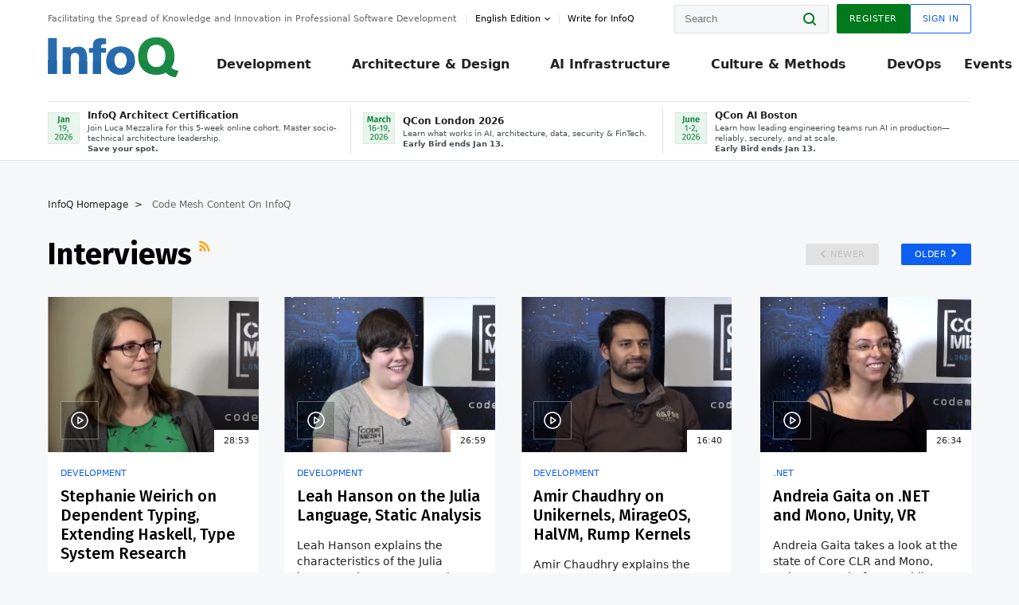

--- FILE ---
content_type: text/html;charset=utf-8
request_url: https://www.infoq.com/Code-Mesh/interviews/
body_size: 30916
content:
<!DOCTYPE html>










<html lang="en" xmlns="http://www.w3.org/1999/xhtml">
    <head>
        <!-- Google Optimize Anti-flicker snippet (recommended)  -->
        <style>.async-hide { opacity: 0 !important} </style>
        <style>.promo{background:#222528;position:fixed;z-index:1001!important;left:0;top:0;right:0;max-height:48px;min-height:48px;padding-top:0!important;padding-bottom:0!important}.promo,.promo p{-webkit-box-align:center;-ms-flex-align:center;align-items:center}.promo p{font-size:.8125rem;line-height:1rem;color:#fff;margin-bottom:0;margin-top:0;margin:0 auto;display:-webkit-box;display:-ms-flexbox;display:flex;font-weight:700}@media only screen and (max-width:650px){.promo p{font-size:.6875rem}}.promo span{overflow:hidden;display:-webkit-box;-webkit-line-clamp:3;-webkit-box-orient:vertical}.promo a{color:#fff!important;text-decoration:underline!important}.promo a.btn{background:#d0021b;padding:7px 20px;text-decoration:none!important;font-weight:700;margin-left:10px;margin-right:10px;white-space:nowrap;border-radius:5px}@media only screen and (max-width:650px){.promo a.btn{font-size:.6875rem;padding:7px 10px}}.promo.container{padding-top:8px;padding-bottom:8px}@media only screen and (min-width:1050px){.promo.container{padding-top:0;padding-bottom:0}}.promo .actions{-ms-flex-wrap:nowrap;flex-wrap:nowrap}.promo .actions__left{-ms-flex-preferred-size:100%;flex-basis:100%;-webkit-box-align:center;-ms-flex-align:center;align-items:center}.promo .actions__right{-ms-flex-preferred-size:40px;flex-basis:40px;margin-top:0;margin-bottom:0;-webkit-box-pack:end;-ms-flex-pack:end;justify-content:flex-end}.promo.hidden{display:none}.promo.show{display:-webkit-box!important;display:-ms-flexbox!important;display:flex!important}.promo.show .container__inner{-webkit-box-flex:1;-ms-flex:1;flex:1}.promo.fixed{position:fixed}.promo.show+header.header{margin-top:48px}.header{background:#fff;-webkit-box-shadow:0 1px 0 #dde2e5;box-shadow:0 1px 0 #dde2e5}.header .actions__left,.header__bottom__events{max-width:100%!important;margin:0}.header .header__events-all{margin:0;display:-webkit-box;display:-ms-flexbox;display:flex;position:relative}.header .header__events-all .header__event-slot{-webkit-box-flex:1;-ms-flex:1 100%;flex:1 100%;border-right:1px solid #dde2e5;margin-top:3px;margin-bottom:3px;padding-left:15px;text-align:left;display:-webkit-box;display:-ms-flexbox;display:flex;-webkit-box-align:center;-ms-flex-align:center;align-items:center;padding-right:5px;min-width:300px}.header .header__events-all .header__event-slot:hover{text-decoration:none!important}.header .header__events-all .header__event-slot img{min-width:40px;height:40px}.header .header__events-all .header__event-slot div{margin-left:10px}.header .header__events-all .header__event-slot span{font-weight:700!important;font-size:.75rem;margin-bottom:0!important;margin-top:0;display:block;line-height:1.125rem;text-align:left}.header .header__events-all .header__event-slot p{font-weight:400;font-size:.625rem;line-height:130%!important;color:#495057!important;margin:0}@media only screen and (min-width:1050px){.header .header__events-all .header__event-slot p{font-size:.625rem}}.header .header__events-all .header__event-slot:first-child{padding-left:0}.header .header__events-all .header__event-slot:last-child{padding-right:0;border-right:0}@media only screen and (min-width:1050px){.header__bottom,.header__middle,.header__top{position:relative;white-space:nowrap}}.header__top{padding:10px 0}@media only screen and (min-width:800px){.header__top{padding:5px 0}}.header__bottom{padding:5px 0;z-index:29;max-width:100%}.header__bottom a{font-size:.8125rem}.header__bottom .trending{margin-left:0;margin-right:0}.header__bottom .actions{-webkit-box-align:start;-ms-flex-align:start;align-items:flex-start}.header__bottom .actions__left{max-width:calc(100% + 8px)}@media only screen and (min-width:800px){.header__bottom .actions__left{max-width:calc(100% + 24px)}}.header__bottom .actions__right{-webkit-box-flex:1;-ms-flex:1 1 auto;flex:1 1 auto;display:none}@media only screen and (min-width:1050px){.header__bottom .actions__right{display:-webkit-box;display:-ms-flexbox;display:flex}}.header__middle{display:-webkit-box;display:-ms-flexbox;display:flex;-webkit-box-orient:horizontal;-webkit-box-direction:normal;-ms-flex-flow:row wrap;flex-flow:row wrap}@media only screen and (min-width:1050px){.header__middle{-ms-flex-wrap:nowrap;flex-wrap:nowrap}}.header__top .actions__left{-webkit-box-align:center;-ms-flex-align:center;align-items:center;-ms-flex-line-pack:center;align-content:center}@media only screen and (min-width:1050px){.header__top .actions__right{max-width:430px}}.no-style.header__nav li:nth-child(3){font-weight:700}.no-style.header__nav li:nth-child(3) a{color:#0e5ef1!important}.header__bottom__events::after{background:-webkit-gradient(linear,left top,right top,color-stop(0,rgba(255,255,255,0)),to(#fff));background:linear-gradient(90deg,rgba(255,255,255,0) 0,#fff 100%);content:'';position:absolute;height:60px;right:10px;width:25px}@media only screen and (min-width:1050px){.header__bottom__events::after{display:none}}.contribute-link{font-weight:400;font-size:.6875rem;color:#000!important;position:relative;padding-left:10px}.contribute-link:hover{color:#00791d!important;text-decoration:none!important}.contribute-link::before{content:'';width:1px;height:12px;position:absolute;top:50%;-webkit-transform:translateY(-50%);transform:translateY(-50%);background:rgba(0,0,0,.1);left:-1px}.my-0{margin-top:0!important;margin-bottom:0!important}.header__desc.my-0{margin-left:0}.header__bottom__events .actions__left{max-width:100%!important;overflow-x:scroll;-ms-overflow-style:none;scrollbar-width:none;display:block;scroll-behavior:smooth;min-width:100%}.header__bottom__events .actions__left::-webkit-scrollbar{display:none}.header__bottom__events .actions__left:-webkit-scrollbar-thumb{background:#fff}.logo{line-height:1rem}.header{position:relative;z-index:41;-webkit-user-select:none;-moz-user-select:none;-ms-user-select:none;user-select:none}.header .input:focus,.header input[type=password]:focus,.header input[type=text]:focus{border:1px solid #00791d}.header a:not(.button):not(.login__action):not(.active){text-decoration:none;color:#222}.header a:not(.button):not(.login__action):not(.active):hover{text-decoration:underline;color:#222}.header__items{display:none;-ms-flex-wrap:wrap;flex-wrap:wrap}@media only screen and (min-width:1050px){.header__items{display:-webkit-box;display:-ms-flexbox;display:flex;-webkit-box-orient:horizontal;-webkit-box-direction:normal;-ms-flex-direction:row;flex-direction:row}.header__items nav{position:relative;background:0 0;padding:0;left:0;top:0;line-height:inherit;display:block;-webkit-box-shadow:none;box-shadow:none;max-width:100%;max-height:80px}}.header__items>div{width:100%;margin-bottom:32px;display:-webkit-box;display:-ms-flexbox;display:flex;-webkit-box-orient:vertical;-webkit-box-direction:normal;-ms-flex-flow:column nowrap;flex-flow:column nowrap}@media only screen and (min-width:552px){.header__items>div:not(:nth-last-child(-n+2)){margin-bottom:32px}}@media only screen and (min-width:552px) and (max-width:1050px){.header__items>div{-webkit-box-flex:0;-ms-flex-positive:0;flex-grow:0;-ms-flex-negative:0;flex-shrink:0;-ms-flex-preferred-size:calc(99.7% * 1/2 - (32px - 32px * 1/2));flex-basis:calc(99.7% * 1/2 - (32px - 32px * 1/2));max-width:calc(99.7% * 1/2 - (32px - 32px * 1/2));width:calc(99.7% * 1/2 - (32px - 32px * 1/2))}.header__items>div:nth-child(1n){margin-right:32px;margin-left:0}.header__items>div:last-child{margin-right:0}.header__items>div:nth-child(2n){margin-right:0;margin-left:auto}}@media only screen and (min-width:800px) and (max-width:1050px){.header__items>div{-webkit-box-flex:0;-ms-flex-positive:0;flex-grow:0;-ms-flex-negative:0;flex-shrink:0;-ms-flex-preferred-size:calc(99.7% * 1/4 - (32px - 32px * 1/4));flex-basis:calc(99.7% * 1/4 - (32px - 32px * 1/4));max-width:calc(99.7% * 1/4 - (32px - 32px * 1/4));width:calc(99.7% * 1/4 - (32px - 32px * 1/4))}.header__items>div:nth-child(1n){margin-right:32px;margin-left:0}.header__items>div:last-child{margin-right:0}.header__items>div:nth-child(4n){margin-right:0;margin-left:auto}}@media only screen and (min-width:1050px){.header__items>div{margin-bottom:0!important;margin-right:0!important;-webkit-box-orient:horizontal;-webkit-box-direction:normal;-ms-flex-direction:row;flex-direction:row}}.header__items .language__switcher{display:none}.header__items .language__switcher .li-nav.active>a,.header__items .language__switcher>li.active>a{color:#fff!important}.header__items .language__switcher .li-nav.active>a:hover,.header__items .language__switcher>li.active>a:hover{color:#fff!important;background:#0e5ef1}.header__items .language__switcher .li-nav:hover>a,.header__items .language__switcher>li:hover>a{color:#fff}.header+main{display:block;min-height:210px;-webkit-transition:margin .15s ease;transition:margin .15s ease;margin-top:0!important}.header--hide .header+main{margin-top:50px}.header--hide .header__toggle{opacity:0;top:20px;visibility:hidden}.header--hide .header__logo{max-height:0}.header--hide .header__middle,.header--hide .header__top{max-height:0;overflow:hidden;padding-top:0;padding-bottom:0;border-color:transparent}.header--hide .header__bottom .vue-portal-target{top:3px;right:0;bottom:auto;left:auto;position:absolute}.header__middle,.header__top{-webkit-transition:all .15s ease;transition:all .15s ease}.header__middle{border-bottom:1px solid rgba(0,0,0,.1);z-index:33}.header__middle .vue-portal-target{width:100%}@media only screen and (min-width:1050px){.header__middle .vue-portal-target{display:none}}@media only screen and (min-width:1050px){.header__middle{line-height:5.75rem;text-align:left;padding:0;z-index:30}.header__middle .widget__heading{display:none}}.header__top>.actions__left{display:none}@media only screen and (min-width:1050px){.header__top>.actions__left{display:-webkit-box;display:-ms-flexbox;display:flex}}.header__top>.actions__right{-webkit-box-flex:1;-ms-flex-positive:1;flex-grow:1;margin-right:0;margin-top:0;margin-bottom:0;-webkit-box-pack:end;-ms-flex-pack:end;justify-content:flex-end}.header__top>.actions__right .dropdown__holder{width:calc(100vw - 16px);max-height:80vh}@media only screen and (min-width:600px){.header__top>.actions__right .dropdown__holder{width:auto}}.header__top>.actions__right>*{margin:0}.header__top>.actions__right .search{display:none}@media only screen and (min-width:1050px){.header__top>.actions__right>*{display:-webkit-box;display:-ms-flexbox;display:flex;white-space:nowrap}.header__top>.actions__right .search{display:block}}.header__top .user__login{display:block}.header__top .user__login>.button,.header__top .user__login>button{border-top-right-radius:0;border-bottom-right-radius:0}@media only screen and (min-width:1050px){.header__top{position:relative;right:auto;width:100%}}.header__logo{max-width:165px;position:absolute;top:8px;overflow:hidden;-webkit-transition:all .1s ease;transition:all .1s ease;z-index:32;line-height:2.25rem;height:36px;width:100px;margin-left:50px;-ms-flex-preferred-size:190px;flex-basis:190px}@media only screen and (min-width:800px){.header__logo{top:4px}}@media only screen and (min-width:1050px){.header__logo{position:relative;top:0;overflow:visible;margin-right:20px;margin-left:0;line-height:3.125rem;height:50px}.header__logo>*{width:165px}}@media only screen and (min-width:1280px){.header__logo{margin-right:30px}}.header__desc,.header__more>button{text-transform:capitalize;color:#666;letter-spacing:0;font-size:0;font-weight:400;line-height:1.5rem;vertical-align:top;font-smoothing:antialiased;font-family:-apple-system,BlinkMacSystemFont,"Segoe UI Variable","Segoe UI",system-ui,ui-sans-serif,Helvetica,Arial,sans-serif,"Apple Color Emoji","Segoe UI Emoji";-webkit-transition:font-size .15s ease-in-out;transition:font-size .15s ease-in-out}@media only screen and (min-width:1050px){.header__desc,.header__more>button{font-size:.6875rem}}.header__desc{display:-webkit-inline-box;display:-ms-inline-flexbox;display:inline-flex;position:relative;width:auto}.header__topics{white-space:nowrap;float:right;position:relative}.header__topics *{display:inline-block;vertical-align:top}.header__topics a{font-size:.8125rem}@media only screen and (min-width:1050px){.header__topics{float:none}}.header__more{display:-webkit-inline-box;display:-ms-inline-flexbox;display:inline-flex;vertical-align:top}.header__more:before{left:-12px}.header__more:after,.header__more:before{content:'';width:1px;height:12px;position:absolute;top:50%;-webkit-transform:translateY(-50%);transform:translateY(-50%);background:rgba(0,0,0,.1)}.header__more:after{right:-12px}.header__more:hover{cursor:pointer;color:rgba(0,0,0,.75)}.header__user{display:inline-block;vertical-align:top;white-space:nowrap;margin-left:8px}@media only screen and (min-width:1050px){.header__user{margin-left:0}}.header__user>div{display:inline-block;vertical-align:top}.header__user-nav a:not(.button){text-transform:uppercase;font-size:.75rem;font-weight:600}.header__user-nav a:not(.button):not(.active){opacity:.5}.header__user-nav a:not(.button):not(.active):hover{opacity:.75}.header__user-nav a:not(.button):hover{text-decoration:none}.header__user-nav a:not(.button).active{color:#222;cursor:default;text-decoration:none}.header__user-nav a:not(.button):before{margin-right:0}.header__user-nav a:not(.button):not(:last-child){margin-right:16px}@media only screen and (min-width:1050px){.header__user-nav a:not(.button):not(:last-child){margin-right:32px}}@media only screen and (min-width:1050px){.header__user-nav+.header__topics{margin-left:56px}}.header__search{display:none;vertical-align:top;margin-right:0}@media only screen and (min-width:1050px){.header__search{display:inline-block}}.header__search,.header__user{line-height:inherit}.header__nav{border-bottom:1px solid rgba(0,0,0,.1)}@media only screen and (min-width:800px){.header__nav{border-bottom:0}}.header__nav .button{margin-left:0}.header__nav .button__more{margin-right:20px}.header__nav .li-nav,.header__nav>li{-webkit-transition:all .15s ease;transition:all .15s ease}@media only screen and (min-width:1050px){.header__nav .li-nav,.header__nav>li{display:-webkit-inline-box;display:-ms-inline-flexbox;display:inline-flex;vertical-align:middle;position:static;border:none;min-height:65px}.header__nav .li-nav:hover.has--subnav .nav .li-nav,.header__nav .li-nav:hover.has--subnav .nav>li,.header__nav>li:hover.has--subnav .nav .li-nav,.header__nav>li:hover.has--subnav .nav>li{white-space:normal}.header__nav .li-nav:hover.has--subnav .nav__subnav,.header__nav>li:hover.has--subnav .nav__subnav{opacity:1;top:100%;visibility:visible;-webkit-transition-delay:.25s;transition-delay:.25s}.header__nav .li-nav:hover.has--subnav .nav__category,.header__nav>li:hover.has--subnav .nav__category{width:100%}.header__nav .li-nav:hover.has--subnav .nav__category:after,.header__nav .li-nav:hover.has--subnav .nav__category:before,.header__nav>li:hover.has--subnav .nav__category:after,.header__nav>li:hover.has--subnav .nav__category:before{-webkit-transition-delay:.25s;transition-delay:.25s;opacity:1}}@media only screen and (min-width:1080px){.header__nav .li-nav:not(:last-child),.header__nav>li:not(:last-child){margin-right:23px;margin-left:23px}}@media only screen and (min-width:1280px){.header__nav .li-nav:not(:last-child),.header__nav>li:not(:last-child){margin-right:23px;margin-left:23px}}@media only screen and (min-width:1338px){.header__nav .li-nav:not(:last-child),.header__nav>li:not(:last-child){margin-right:23px;margin-left:23px}}.header__nav .li-nav>a,.header__nav>li>a{font-size:.875rem;line-height:1.5rem;padding:12px 0;color:#000;display:inline-block;max-width:100%;position:relative;z-index:61;white-space:normal}@media only screen and (min-width:1050px){.header__nav .li-nav>a,.header__nav>li>a{padding:8px 0 0;font-weight:700}}.header__nav .li-nav>a:after,.header__nav .li-nav>a:before,.header__nav>li>a:after,.header__nav>li>a:before{content:'';position:absolute;bottom:-1px;left:50%;width:0;height:0;opacity:0;-webkit-transform:translateX(-50%);transform:translateX(-50%);border-style:solid;border-width:0 5px 5px 5px;-webkit-transition:opacity .15s ease-in-out;transition:opacity .15s ease-in-out;border-color:transparent transparent #fff transparent}.header__nav .li-nav>a:before,.header__nav>li>a:before{left:50%;bottom:0;border-width:0 6px 6px 6px;border-color:transparent transparent #f5f7f8 transparent}@media only screen and (min-width:1050px){.header__nav .li-nav>a,.header__nav>li>a{font-size:1rem}}@media only screen and (min-width:1800px){.header__nav .li-nav>a,.header__nav>li>a{font-size:1.125rem}}.header--open{overflow:hidden}@media only screen and (min-width:600px){.header--open{overflow:visible}}.header--open .content-items{max-height:215px;margin:12px 0 24px}.header--open .search{margin-top:16px;display:block}.header--open .header__toggle:before{z-index:10}.header--open .header__toggle>span:nth-child(1){top:50%;-webkit-transform:rotate(45deg);transform:rotate(45deg)}.header--open .header__toggle>span:nth-child(2){opacity:0}.header--open .header__toggle>span:nth-child(3){top:50%;-webkit-transform:rotate(-45deg);transform:rotate(-45deg)}.header--open .header__items,.header--open .header__items .language__switcher{display:-webkit-box;display:-ms-flexbox;display:flex}.header--open .header__top{z-index:100;position:absolute;left:0;right:8px;background:#fff}@media only screen and (min-width:800px){.header--open .header__top{right:20px}}.header--open .header__top .search{display:none}.header--open .header__logo{z-index:101}.header--open .header__middle{padding-top:60px}.header--open .header__bottom{display:none}.header--open .header__container{max-height:90vh;overflow-x:hidden;overflow-y:auto}@media only screen and (min-width:1050px){.header--open .header__container{overflow:visible}}.header .subnav{position:absolute;-webkit-box-shadow:0 5px 25px 1px rgba(0,0,0,.15);box-shadow:0 5px 25px 1px rgba(0,0,0,.15);background:#fff;visibility:hidden;line-height:1.75rem;max-width:100%;width:100%;left:0;opacity:0;overflow:hidden;border:1px solid #f5f7f8;border-radius:2px;-webkit-transition:all .15s ease-in-out;transition:all .15s ease-in-out;top:105%;z-index:60;display:-webkit-box;display:-ms-flexbox;display:flex;-webkit-box-orient:horizontal;-webkit-box-direction:normal;-ms-flex-flow:row nowrap;flex-flow:row nowrap;-webkit-box-align:stretch;-ms-flex-align:stretch;align-items:stretch}.header .subnav .subnav__categories{-webkit-box-flex:0;-ms-flex:0 1 280px;flex:0 1 280px;padding:24px 0;background:#f5f7f8;margin-right:0!important}.header .subnav .subnav__categories>li{display:block;font-size:.9375rem;padding:2px 48px 2px 24px}.header .subnav .subnav__categories>li a{display:block;font-weight:700}.header .subnav .subnav__categories>li:hover{background:#e1e1e1}.header .subnav .subnav__heading{margin-bottom:20px}.header .subnav .subnav__content{position:relative;-ms-flex-item-align:start;align-self:flex-start;padding:24px;display:-webkit-box;display:-ms-flexbox;display:flex;-webkit-box-orient:horizontal;-webkit-box-direction:normal;-ms-flex-flow:row wrap;flex-flow:row wrap}@media only screen and (min-width:1050px){.header .subnav .subnav__content{padding-left:32px;padding-right:32px;margin:0 auto;-webkit-box-flex:1;-ms-flex:1 1 600px;flex:1 1 600px}}.header .subnav .subnav__content .heading__container{-ms-flex-preferred-size:100%;flex-basis:100%}.header .subnav .subnav__content:before{content:'';position:absolute;left:0;top:0;bottom:-100%;width:1px;background:rgba(0,0,0,.1)}.languagesEdition .active{font-weight:700}.header__more.dropdown:after{content:'';display:inline-block;vertical-align:middle;-ms-flex-item-align:center;-ms-grid-row-align:center;align-self:center;background-repeat:no-repeat;background-position:center;margin-bottom:2px;width:7px;height:7px;-webkit-transition:-webkit-transform .15s ease;transition:-webkit-transform .15s ease;transition:transform .15s ease;transition:transform .15s ease,-webkit-transform .15s ease;background-color:#fff!important;background-size:contain}.header__more.dropdown button{color:#000!important;margin-right:-20px;padding-right:20px;z-index:1000}.header__more.dropdown .dropdown__holder{width:165px}.header__more.dropdown .dropdown__content{padding:13px;padding-top:5px;padding-bottom:5px}.header__more.dropdown .languagesEdition li{border-bottom:1px solid #e6e6e6}.header__more.dropdown .languagesEdition li:last-child{border:0}.logo__data{display:none;color:#666;font-size:.6875rem}@media only screen and (min-width:1050px){.logo__data{display:block;line-height:.8125rem}}.container{padding-left:12px;padding-right:12px;margin:0 auto;min-width:320px;-webkit-transition:padding .15s ease-in-out;transition:padding .15s ease-in-out}@media only screen and (min-width:600px){.container{padding-left:16px;padding-right:16px}}@media only screen and (min-width:800px){.container{padding-left:20px;padding-right:20px}}@media only screen and (min-width:1250px){.container{padding-left:60px;padding-right:60px}}@media only screen and (min-width:1400px){.container{padding-left:20px;padding-right:20px}}.container.white{background:#fff}.container__inner{max-width:1290px;margin:0 auto;-webkit-transition:max-width .15s ease-out;transition:max-width .15s ease-out}.search{display:block;position:relative;z-index:33;width:100%;max-width:100%;margin:0}.search:before{position:absolute;top:50%;right:24px;-webkit-transform:translateY(-50%);transform:translateY(-50%);margin-right:0;z-index:34}.search__bar{display:block;border-radius:2px;position:relative;z-index:33}.search__bar #search{margin-bottom:0;max-width:100%;background:#fff}.search__go{top:50%;right:0;bottom:0;left:auto;position:absolute;-webkit-transform:translateY(-50%);transform:translateY(-50%);z-index:32;-webkit-appearance:none;-moz-appearance:none;appearance:none;width:36px;height:36px;line-height:2.25rem;-webkit-box-shadow:none;box-shadow:none;display:block;background:0 0;border:0;font-size:0}@media only screen and (min-width:600px){.search__go{z-index:35}}.header #search,.search__go:hover{cursor:pointer}.header #search{height:36px;position:relative;max-width:100%;background-color:#f5f7f8!important}@media only screen and (min-width:600px){.header #search{font-size:.8125rem;min-width:165px;max-width:100%;opacity:1}}.header #search:hover{cursor:auto}@media only screen and (min-width:1050px){.header #search{margin-left:auto;border-top-right-radius:0;border-bottom-right-radius:0;border-right:0}.header #search:focus{min-width:215px}}.header #search:focus{cursor:auto}.header #search .field__desc{display:none}.header #searchForm{width:100%;margin-top:8px}.header #searchForm:before{right:8px}@media only screen and (min-width:600px){.header #searchForm{margin-top:16px}}@media only screen and (min-width:1050px){.header #searchForm{margin-top:0}}</style>
        <script>(function(a,s,y,n,c,h,i,d,e){s.className+=' '+y;h.start=1*new Date;
            h.end=i=function(){s.className=s.className.replace(RegExp(' ?'+y),'')};
            (a[n]=a[n]||[]).hide=h;setTimeout(function(){i();h.end=null},c);h.timeout=c;
        })(window,document.documentElement,'async-hide','dataLayer',4000,
                {'GTM-W9GJ5DL':true});</script>

        <script type="text/javascript">
            
            var loggedIn = false;
            if (loggedIn) {
                var userCountryId = '';
            }
        </script>
        






<script>
  window.dataLayer = window.dataLayer || [];
  function gtag(){dataLayer.push(arguments);}
  gtag('config', 'G-VMVPD4D2JY');

  //CookieControl tool recomendation
  // Call the default command before gtag.js or Tag Manager runs to
  // adjust how the tags operate when they run. Modify the defaults
  // per your business requirements and prior consent granted/denied, e.g.:
  gtag('consent', 'default', {
      'ad_storage': 'denied',
      'ad_user_data': 'denied',
      'ad_personalization': 'denied',
      'analytics_storage': 'denied'
  });

  if((typeof loggedIn != "undefined") && loggedIn){
      window.dataLayer.push({'logged_in': 'true'});
  } else {
      window.dataLayer.push({'logged_in': 'false'});
  }

  window.dataLayer.push({'show_queryz': ''});
</script>

<!-- Google Tag Manager -->
<script>
var gtmProfile="GTM-W9GJ5DL";
(function(w,d,s,l,i){w[l]=w[l]||[];w[l].push({'gtm.start':
new Date().getTime(),event:'gtm.js'});var f=d.getElementsByTagName(s)[0],
j=d.createElement(s),dl=l!='dataLayer'?'&l='+l:'';j.async=true;j.src=
'https://www.googletagmanager.com/gtm.js?id='+i+dl;f.parentNode.insertBefore(j,f);
})(window,document,'script','dataLayer', gtmProfile);</script>
<!-- End Google Tag Manager -->

        <title>
                
                    Code Mesh >
                
                Interviews >
                
                
                    Page #1
                
             - InfoQ</title>
        <link rel="canonical" href="https://www.infoq.com/Code-Mesh/interviews/"/>
        <link rel="alternate" href="https://www.infoq.com/Code-Mesh/interviews/" hreflang="en"/>
        








    
        
        
            
                
                <link rel="alternate" href="https://www.infoq.com/jp/Code-Mesh/interviews/" hreflang="ja" />
            
        
            
                
                <link rel="alternate" href="https://www.infoq.com/br/Code-Mesh/interviews/" hreflang="pt" />
            
        
            
                
                <link rel="alternate" href="https://www.infoq.com/fr/Code-Mesh/interviews/" hreflang="fr" />
            
        
            
        
        
        <link rel="alternate" href="https://www.infoq.com/Code-Mesh/interviews/" hreflang="x-default" />
    
    






        
        





<meta http-equiv="pragma" content="no-cache" />
<meta http-equiv="cache-control" content="private,no-cache,no-store,must-revalidate" />
<meta http-equiv="expires" content="0" />
<meta http-equiv="content-type" content="text/html; charset=utf-8" />
<meta name="copyright" content="&copy; 2006 C4Media" />

<meta name="google-site-verification" content="0qInQx_1WYOeIIbxnh7DnXlw1XOxNgAYakO2k4GhNnY" />
<meta name="msapplication-TileColor" content="#ffffff"/>
<meta name="msapplication-TileImage" content="/styles/static/images/logo/logo.jpg"/>
<meta property="wb:webmaster" content="3eac1729a8bbe046" />
<meta content="width=device-width,initial-scale=1" name="viewport">
<meta http-equiv="X-UA-Compatible" content="IE=10, IE=edge">

        
        <link rel="stylesheet" type="text/css" media="screen" href="https://cdn.infoq.com/statics_s2_20260113082446/styles/style.css"/>
        <link rel="stylesheet" type="text/css" media="print" href="https://cdn.infoq.com/statics_s2_20260113082446/styles/print.css"/>
        <link rel="preload" type="text/css" href="https://cdn.infoq.com/statics_s2_20260113082446/styles/style_en.css" as="style" onload="this.onload=null;this.rel='stylesheet'">
        <link rel="preload" href="https://cdn.infoq.com/statics_s2_20260113082446/styles/icons.css" as="style" onload="this.onload=null;this.rel='stylesheet'">
        <link rel="preload" type="text/css" media="screen" href="https://cdn.infoq.com/statics_s2_20260113082446/styles/style_extra.css" as="style" onload="this.onload=null;this.rel='stylesheet'">
        <noscript>
            <link rel="stylesheet" type="text/css" href="https://cdn.infoq.com/statics_s2_20260113082446/styles/style_en.css"/>
            <link rel="stylesheet" href="https://cdn.infoq.com/statics_s2_20260113082446/styles/icons.css">
            <link rel="stylesheet" type="text/css" media="screen" href="https://cdn.infoq.com/statics_s2_20260113082446/styles/style_extra.css"/>
        </noscript>

        <link rel="stylesheet" type="text/css" href="https://cdn.infoq.com/statics_s2_20260113082446/styles/fonts/font.css"/>

        <link rel="shortcut icon" href="https://cdn.infoq.com/statics_s2_20260113082446/favicon.ico" type="image/x-icon" />
        <link rel="apple-touch-icon" href="https://cdn.infoq.com/statics_s2_20260113082446/apple-touch-icon.png"/>

        <script type="text/javascript">
        	var device='desktop';
            var InfoQConstants = {};
            InfoQConstants.language = 'en';
            InfoQConstants.countryCode = '';
            
            InfoQConstants.pageUrl = (typeof window.location != 'undefined' && window.location && typeof window.location.href != 'undefined' && window.location.href) ? window.location.href : "URL_UNAVAILABLE";
            InfoQConstants.cet='EwrLRCkg76k7Y32R';
            InfoQConstants.userDetectedCountryCode = '';
            InfoQConstants.bpadb = 'MsZHXkohYwYVaR9w0JSv';
        </script>

        <script type="text/javascript" src="https://cdn.infoq.com/statics_s2_20260113082446/scripts/combinedJs.min.js"></script>
        <script type="text/javascript">
            
                var JSi18n = JSi18n || {}; // define only if not already defined
                JSi18n.error='Error';
                JSi18n.login_unverifiedAccount='Unverified account';
                JSi18n.contentSummary_showPresentations_1='';
                JSi18n.contentSummary_showPresentations_2='';
                JSi18n.contentSummary_showPresentations_3='';
                JSi18n.contentSummary_showInterviews_1='';
                JSi18n.contentSummary_showInterviews_2='';
                JSi18n.contentSummary_showInterviews_3='';
                JSi18n.contentSummary_showMinibooks_1='';
                JSi18n.contentSummary_showMinibooks_2='';
                JSi18n.login_sendingRequest='Sending request ...';
                JSi18n.bookmark_saved='<q>&nbsp;&nbsp;&nbsp;Saved&nbsp;&nbsp;&nbsp;&nbsp;</q>';
                JSi18n.bookmark_error='<q style=color:black;>&nbsp;&nbsp;&nbsp;Error&nbsp;&nbsp;&nbsp;&nbsp;</q>';
                JSi18n.categoryManagement_showpopup_viewAllLink_viewAllPrefix='View All';
                JSi18n.categoryManagement_showpopup_viewAllLink_viewAllSuffix='';
                JSi18n.categoryManagement_showpopup_includeExcludeLink_Exclude='Exclude';
                JSi18n.categoryManagement_showpopup_includeExcludeLink_Include='Include';
                JSi18n.login_invalid_email='Please specify a valid email';
                JSi18n.login_email_not_found = 'No user found with that email';
                JSi18n.content_datetime_format='MMM dd, yyyy';

                // used by frontend
                JSi18n.FE = {
                    labels: {
                        follow: "Follow",
                        followTopic: "Follow Topic",
                        unfollow: "Unfollow",
                        unfollowTopic: "Unfollow Topic",
                        following: "Following",
                        followers: "Followers",
                        like: "Like",
                        liked: "Liked",
                        authors: "Peers",
                        users : "Users",
                        topics: "Topics",
                        hide: "Hide Item",
                        hidden: "%s was hidden on your profile page.",
                        undo: "Undo",
                        showLess: "Show less",
                        showMore: "Show more",
                        moreAuthors: "And %s more",
                        bookmarked: "Content Bookmarked",
                        unbookmarked: "Content Unbookmarked",
                        characterLimit: "Characters Remaining"
                    }
                }
            


            
            
                var usersInPage = JSON.parse('[{\"id\":\"62671158\",\"ref\":\"author-Monica-Beckwith\",\"url\":\"\/profile\/Monica-Beckwith\",\"followedByCurrentUser\":false,\"minibio\":\"\",\"name\":\"Monica Beckwith\",\"bio\":\"\",\"followers\":1783,\"imgSrc\":\"https:\/\/cdn.infoq.com\/statics_s2_20260113082446\/images\/profiles\/QhDv7pXEUK1sdLsYArFmnLxecH4rYhAc.jpg\"},{\"id\":\"45723890\",\"ref\":\"author-Rags-Srinivas\",\"url\":\"\/profile\/Rags-Srinivas\",\"followedByCurrentUser\":false,\"minibio\":\"\",\"name\":\"Rags Srinivas\",\"bio\":\"\",\"followers\":323,\"imgSrc\":\"https:\/\/cdn.infoq.com\/statics_s2_20260113082446\/images\/profiles\/t4nyfgw1THkp4wMZ9EZ59RGJx8Hf9Rk8.jpg\"},{\"id\":\"101759474\",\"ref\":\"author-William-Byrd\",\"url\":\"\/profile\/William-Byrd\",\"followedByCurrentUser\":false,\"minibio\":\"\",\"name\":\"William Byrd\",\"bio\":\"\",\"followers\":1,\"imgSrc\":\"\"},{\"id\":\"101760568\",\"ref\":\"author-Deepak-Giridharagopal\",\"url\":\"\/profile\/Deepak-Giridharagopal\",\"followedByCurrentUser\":false,\"minibio\":\"\",\"name\":\"Deepak Giridharagopal\",\"bio\":\"\",\"followers\":0,\"imgSrc\":\"\"},{\"id\":\"101760876\",\"ref\":\"author-Leah-Hanson\",\"url\":\"\/profile\/Leah-Hanson\",\"followedByCurrentUser\":false,\"minibio\":\"\",\"name\":\"Leah Hanson\",\"bio\":\"\",\"followers\":0,\"imgSrc\":\"\"},{\"id\":\"87551248\",\"ref\":\"author-Steef~Jan-Wiggers\",\"url\":\"\/profile\/Steef~Jan-Wiggers\",\"followedByCurrentUser\":false,\"minibio\":\"Cloud Queue Lead Editor | Domain Architect\",\"name\":\"Steef-Jan Wiggers\",\"bio\":\"\",\"followers\":809,\"imgSrc\":\"https:\/\/cdn.infoq.com\/statics_s2_20260113082446\/images\/profiles\/BhZx03k3Hj0pZVXmTzGqItwZxtJ06oIb.jpg\"},{\"id\":\"80977916\",\"ref\":\"author-Thomas-Betts\",\"url\":\"\/profile\/Thomas-Betts\",\"followedByCurrentUser\":false,\"minibio\":\"Senior Laureate Application Architect at Blackbaud\",\"name\":\"Thomas Betts\",\"bio\":\"\",\"followers\":1081,\"imgSrc\":\"https:\/\/cdn.infoq.com\/statics_s2_20260113082446\/images\/profiles\/pSqI6HrU3k9rmmVjwS34OHG0bOMYiE6a.jpg\"},{\"id\":\"101764046\",\"ref\":\"author-Felienne-Hermans\",\"url\":\"\/profile\/Felienne-Hermans\",\"followedByCurrentUser\":false,\"minibio\":\"\",\"name\":\"Felienne Hermans\",\"bio\":\"\",\"followers\":6,\"imgSrc\":\"\"},{\"id\":\"101762474\",\"ref\":\"author-Timothy-Baldridge\",\"url\":\"\/profile\/Timothy-Baldridge\",\"followedByCurrentUser\":false,\"minibio\":\"\",\"name\":\"Timothy Baldridge\",\"bio\":\"\",\"followers\":4,\"imgSrc\":\"\"},{\"id\":\"72028228\",\"ref\":\"author-Sergio-De-Simone\",\"url\":\"\/profile\/Sergio-De-Simone\",\"followedByCurrentUser\":false,\"minibio\":\"\",\"name\":\"Sergio De Simone\",\"bio\":\"\",\"followers\":713,\"imgSrc\":\"https:\/\/cdn.infoq.com\/statics_s2_20260113082446\/images\/profiles\/NovciOoQOAYWqYqRQBFo97SuMm0xbUiC.jpg\"},{\"id\":\"126467140\",\"ref\":\"author-Renato-Losio\",\"url\":\"\/profile\/Renato-Losio\",\"followedByCurrentUser\":false,\"minibio\":\"Cloud Expert | AWS Data Hero  \",\"name\":\"Renato Losio\",\"bio\":\"\",\"followers\":810,\"imgSrc\":\"https:\/\/cdn.infoq.com\/statics_s2_20260113082446\/images\/profiles\/ptroF8HdI2vWXm0NDaKeS0JdiPxMOAra.jpg\"},{\"id\":\"101764083\",\"ref\":\"author-Stephanie-Weirich\",\"url\":\"\/profile\/Stephanie-Weirich\",\"followedByCurrentUser\":false,\"minibio\":\"\",\"name\":\"Stephanie Weirich\",\"bio\":\"\",\"followers\":0,\"imgSrc\":\"\"},{\"id\":\"101763495\",\"ref\":\"author-Darach-Ennis\",\"url\":\"\/profile\/Darach-Ennis\",\"followedByCurrentUser\":false,\"minibio\":\"\",\"name\":\"Darach Ennis\",\"bio\":\"\",\"followers\":0,\"imgSrc\":\"\"},{\"id\":\"101764028\",\"ref\":\"author-Sylvan-Clebsch\",\"url\":\"\/profile\/Sylvan-Clebsch\",\"followedByCurrentUser\":false,\"minibio\":\"\",\"name\":\"Sylvan Clebsch\",\"bio\":\"\",\"followers\":3,\"imgSrc\":\"\"},{\"id\":\"101759428\",\"ref\":\"author-Andreia-Gaita\",\"url\":\"\/profile\/Andreia-Gaita\",\"followedByCurrentUser\":false,\"minibio\":\"\",\"name\":\"Andreia Gaita\",\"bio\":\"\",\"followers\":1,\"imgSrc\":\"\"},{\"id\":\"126464202\",\"ref\":\"author-Johan-Janssen\",\"url\":\"\/profile\/Johan-Janssen\",\"followedByCurrentUser\":false,\"minibio\":\"Architect at ASML\",\"name\":\"Johan Janssen\",\"bio\":\"\",\"followers\":479,\"imgSrc\":\"https:\/\/cdn.infoq.com\/statics_s2_20260113082446\/images\/profiles\/Fb4eZ0mtvMf6MhsmBIhsUVueV4xAs2FD.jpg\"},{\"id\":\"63268344\",\"ref\":\"author-Chris-Swan\",\"url\":\"\/profile\/Chris-Swan\",\"followedByCurrentUser\":false,\"minibio\":\"Engineer, Atsign\",\"name\":\"Chris Swan\",\"bio\":\"\",\"followers\":1825,\"imgSrc\":\"https:\/\/cdn.infoq.com\/statics_s2_20260113082446\/images\/profiles\/8PE76nOujWAoCM8yqLn9Hfv2HqW3VlIP.jpg\"},{\"id\":\"4927376\",\"ref\":\"author-Karsten-Silz\",\"url\":\"\/profile\/Karsten-Silz\",\"followedByCurrentUser\":false,\"minibio\":\"Full-Stack Java Developer\",\"name\":\"Karsten Silz\",\"bio\":\"\",\"followers\":363,\"imgSrc\":\"https:\/\/cdn.infoq.com\/statics_s2_20260113082446\/images\/profiles\/p6zmOdOcqXiRj09iiZNeDZap7f0IglQW.jpg\"},{\"id\":\"343314\",\"ref\":\"author-Jonathan-Allen\",\"url\":\"\/profile\/Jonathan-Allen\",\"followedByCurrentUser\":false,\"minibio\":\"Software Architect\",\"name\":\"Jonathan Allen\",\"bio\":\"\",\"followers\":1790,\"imgSrc\":\"https:\/\/cdn.infoq.com\/statics_s2_20260113082446\/images\/profiles\/Wk_C09_mzwK23YkTkKMXResJv3LKUN5D.jpg\"},{\"id\":\"114725059\",\"ref\":\"author-Holly-Cummins\",\"url\":\"\/profile\/Holly-Cummins\",\"followedByCurrentUser\":false,\"minibio\":\"Senior Principal Software Engineer, Red Hat\",\"name\":\"Holly Cummins\",\"bio\":\"\",\"followers\":550,\"imgSrc\":\"https:\/\/cdn.infoq.com\/statics_s2_20260113082446\/images\/profiles\/cRsuGlFgKyGmGfEHvafpMO63CxbrEm22.jpg\"},{\"id\":\"101755938\",\"ref\":\"author-Amir-Chaudhry\",\"url\":\"\/profile\/Amir-Chaudhry\",\"followedByCurrentUser\":false,\"minibio\":\"\",\"name\":\"Amir Chaudhry\",\"bio\":\"\",\"followers\":1,\"imgSrc\":\"\"},{\"id\":\"39485652\",\"ref\":\"author-Daniel-Bryant\",\"url\":\"\/profile\/Daniel-Bryant\",\"followedByCurrentUser\":false,\"minibio\":\"InfoQ News Manager | Building Platforms at Syntasso\",\"name\":\"Daniel Bryant\",\"bio\":\"\",\"followers\":2680,\"imgSrc\":\"https:\/\/cdn.infoq.com\/statics_s2_20260113082446\/images\/profiles\/tSe5dczMaSGtRUm18VkTR2tcF4W3SogA.jpg\"},{\"id\":\"101764750\",\"ref\":\"author-Felix-Klock-II\",\"url\":\"\/profile\/Felix-Klock-II\",\"followedByCurrentUser\":false,\"minibio\":\"\",\"name\":\"Felix Klock II\",\"bio\":\"\",\"followers\":0,\"imgSrc\":\"\"}]');
            

            
            
                var topicsInPage = JSON.parse('[{\"name\":\"Architecture & Design\",\"id\":\"6816\",\"url\":\"\/architecture-design\",\"followers\":10064,\"followedByCurrentUser\":false},{\"name\":\"Culture & Methods\",\"id\":\"6817\",\"url\":\"\/culture-methods\",\"followers\":3909,\"followedByCurrentUser\":false},{\"name\":\"AI, ML & Data Engineering\",\"id\":\"16690\",\"url\":\"\/ai-ml-data-eng\",\"followers\":5691,\"followedByCurrentUser\":false},{\"name\":\".NET Core\",\"id\":\"15683\",\"url\":\"\/Net-Core\",\"followers\":7771,\"followedByCurrentUser\":false},{\"name\":\".NET\",\"id\":\"4\",\"url\":\"\/dotnet\",\"followers\":1602,\"followedByCurrentUser\":false},{\"name\":\"Java9\",\"id\":\"7097\",\"url\":\"\/Java9\",\"followers\":5338,\"followedByCurrentUser\":false},{\"name\":\"Machine Learning\",\"id\":\"5449\",\"url\":\"\/MachineLearning\",\"followers\":14216,\"followedByCurrentUser\":false},{\"name\":\"Microservices\",\"id\":\"15274\",\"url\":\"\/microservices\",\"followers\":21733,\"followedByCurrentUser\":false},{\"name\":\"DevOps\",\"id\":\"6043\",\"url\":\"\/Devops\",\"followers\":4979,\"followedByCurrentUser\":false},{\"name\":\"Reactive Programming\",\"id\":\"15453\",\"url\":\"\/reactive-programming\",\"followers\":12122,\"followedByCurrentUser\":false},{\"name\":\"Development\",\"id\":\"6815\",\"url\":\"\/development\",\"followers\":4021,\"followedByCurrentUser\":false}]');
            

            var userContentLikesInPage = [];
            var userCommentsLikesInPage = [];


            var currentUserId = -155926079;
        </script>
        

        
        <meta name="ifq:pageType" content="INTERVIEW_PAGE"/>
        <script type="text/javascript">
            InfoQConstants.pageType = 'INTERVIEW_PAGE';
            window.isIndexPage = true;
        </script>
        
            
            <meta name="keywords" content=""/>
            <meta name="description" content="Latest Code Mesh Interviews written by software developers for software developers."/>
            








    



    


    <link rel="alternate" type="application/rss+xml" title="RSS" href="https://feed.infoq.com/Code-Mesh/interviews/"/>

        
        
        
        
        
            
            <link rel="next" href="/Code-Mesh/interviews/12/">
        
    
        
        
			<link rel="image_src" href="https://cdn.infoq.com/statics_s2_20260113082446/styles/static/images/logo/logo-big.jpg" />
			<meta property="og:image" content="https://cdn.infoq.com/statics_s2_20260113082446/styles/static/images/logo/logo-big.jpg"/>
		
        
        <script type="text/javascript" src="https://cdn.infoq.com/statics_s2_20260113082446/scripts/infoq.js"></script>

        <script type="text/javascript">
           document.addEventListener('DOMContentLoaded', function() {
               if (!window || !window.infoq) return
               infoq.init()
           })
       </script>

       <script defer data-domain="infoq.com" src="https://plausible.io/js/script.file-downloads.hash.outbound-links.pageview-props.tagged-events.js"></script>
       <script>window.plausible = window.plausible || function() { (window.plausible.q = window.plausible.q || []).push(arguments) }</script>

    </head>

    <body >
        






<!-- Google Tag Manager (noscript) -->
<noscript><iframe src="https://www.googletagmanager.com/ns.html?id=GTM-W9GJ5DL"
height="0" width="0" style="display:none;visibility:hidden"></iframe></noscript>
<!-- End Google Tag Manager (noscript) -->
        
            <div class="intbt">
                <a href="/int/bt/" title="bt">BT</a>
            </div>
        

        






<script type="text/javascript">
    var allCountries = [{"id":3,"name":"Afghanistan"},{"id":244,"name":"Åland"},{"id":6,"name":"Albania"},{"id":61,"name":"Algeria"},{"id":13,"name":"American Samoa"},{"id":1,"name":"Andorra"},{"id":9,"name":"Angola"},{"id":5,"name":"Anguilla"},{"id":11,"name":"Antarctica"},{"id":4,"name":"Antigua and Barbuda"},{"id":12,"name":"Argentina"},{"id":7,"name":"Armenia"},{"id":16,"name":"Aruba"},{"id":15,"name":"Australia"},{"id":14,"name":"Austria"},{"id":17,"name":"Azerbaijan"},{"id":31,"name":"Bahamas"},{"id":24,"name":"Bahrain"},{"id":20,"name":"Bangladesh"},{"id":19,"name":"Barbados"},{"id":35,"name":"Belarus"},{"id":21,"name":"Belgium"},{"id":36,"name":"Belize"},{"id":26,"name":"Benin"},{"id":27,"name":"Bermuda"},{"id":32,"name":"Bhutan"},{"id":29,"name":"Bolivia"},{"id":254,"name":"Bonaire, Sint Eustatius, and Saba"},{"id":18,"name":"Bosnia and Herzegovina"},{"id":34,"name":"Botswana"},{"id":33,"name":"Bouvet Island"},{"id":30,"name":"Brazil"},{"id":104,"name":"British Indian Ocean Territory"},{"id":28,"name":"Brunei Darussalam"},{"id":23,"name":"Bulgaria"},{"id":22,"name":"Burkina Faso"},{"id":25,"name":"Burundi"},{"id":114,"name":"Cambodia"},{"id":46,"name":"Cameroon"},{"id":37,"name":"Canada"},{"id":52,"name":"Cape Verde"},{"id":121,"name":"Cayman Islands"},{"id":40,"name":"Central African Republic"},{"id":207,"name":"Chad"},{"id":45,"name":"Chile"},{"id":47,"name":"China"},{"id":53,"name":"Christmas Island"},{"id":38,"name":"Cocos (Keeling) Islands"},{"id":48,"name":"Colombia"},{"id":116,"name":"Comoros"},{"id":39,"name":"Congo (Democratic Republic)"},{"id":41,"name":"Congo (People\u0027s Republic)"},{"id":44,"name":"Cook Islands"},{"id":49,"name":"Costa Rica"},{"id":43,"name":"Cote D\u0027Ivoire"},{"id":97,"name":"Croatia"},{"id":51,"name":"Cuba"},{"id":253,"name":"Curaçao"},{"id":54,"name":"Cyprus"},{"id":55,"name":"Czech Republic"},{"id":58,"name":"Denmark"},{"id":57,"name":"Djibouti"},{"id":59,"name":"Dominica"},{"id":60,"name":"Dominican Republic"},{"id":213,"name":"East Timor"},{"id":62,"name":"Ecuador"},{"id":64,"name":"Egypt"},{"id":203,"name":"El Salvador"},{"id":87,"name":"Equatorial Guinea"},{"id":66,"name":"Eritrea"},{"id":63,"name":"Estonia"},{"id":68,"name":"Ethiopia"},{"id":72,"name":"Falkland Islands (Malvinas)"},{"id":74,"name":"Faroe Islands"},{"id":71,"name":"Fiji"},{"id":70,"name":"Finland"},{"id":75,"name":"France"},{"id":80,"name":"French Guiana"},{"id":170,"name":"French Polynesia"},{"id":208,"name":"French Southern Territories"},{"id":76,"name":"Gabon"},{"id":84,"name":"Gambia"},{"id":79,"name":"Georgia"},{"id":56,"name":"Germany"},{"id":81,"name":"Ghana"},{"id":82,"name":"Gibraltar"},{"id":88,"name":"Greece"},{"id":83,"name":"Greenland"},{"id":78,"name":"Grenada"},{"id":86,"name":"Guadeloupe"},{"id":91,"name":"Guam"},{"id":90,"name":"Guatemala"},{"id":249,"name":"Guernsey"},{"id":85,"name":"Guinea"},{"id":92,"name":"Guinea-Bissau"},{"id":93,"name":"Guyana"},{"id":98,"name":"Haiti"},{"id":95,"name":"Heard Island and McDonald Islands"},{"id":96,"name":"Honduras"},{"id":94,"name":"Hong Kong"},{"id":99,"name":"Hungary"},{"id":107,"name":"Iceland"},{"id":103,"name":"India"},{"id":100,"name":"Indonesia"},{"id":106,"name":"Iran"},{"id":105,"name":"Iraq"},{"id":101,"name":"Ireland"},{"id":245,"name":"Isle of Man"},{"id":102,"name":"Israel"},{"id":108,"name":"Italy"},{"id":109,"name":"Jamaica"},{"id":111,"name":"Japan"},{"id":250,"name":"Jersey"},{"id":110,"name":"Jordan"},{"id":122,"name":"Kazakhstan"},{"id":112,"name":"Kenya"},{"id":115,"name":"Kiribati"},{"id":243,"name":"Kosovo"},{"id":120,"name":"Kuwait"},{"id":113,"name":"Kyrgyzstan"},{"id":123,"name":"Laos"},{"id":132,"name":"Latvia"},{"id":124,"name":"Lebanon"},{"id":129,"name":"Lesotho"},{"id":128,"name":"Liberia"},{"id":133,"name":"Libya"},{"id":126,"name":"Liechtenstein"},{"id":130,"name":"Lithuania"},{"id":131,"name":"Luxembourg"},{"id":143,"name":"Macau"},{"id":139,"name":"Macedonia"},{"id":137,"name":"Madagascar"},{"id":151,"name":"Malawi"},{"id":153,"name":"Malaysia"},{"id":150,"name":"Maldives"},{"id":140,"name":"Mali"},{"id":148,"name":"Malta"},{"id":138,"name":"Marshall Islands"},{"id":145,"name":"Martinique"},{"id":146,"name":"Mauritania"},{"id":149,"name":"Mauritius"},{"id":238,"name":"Mayotte"},{"id":152,"name":"Mexico"},{"id":73,"name":"Micronesia"},{"id":136,"name":"Moldova"},{"id":135,"name":"Monaco"},{"id":142,"name":"Mongolia"},{"id":246,"name":"Montenegro"},{"id":147,"name":"Montserrat"},{"id":134,"name":"Morocco"},{"id":154,"name":"Mozambique"},{"id":141,"name":"Myanmar"},{"id":155,"name":"Namibia"},{"id":164,"name":"Nauru"},{"id":163,"name":"Nepal"},{"id":161,"name":"Netherlands"},{"id":8,"name":"Netherlands Antilles"},{"id":156,"name":"New Caledonia"},{"id":166,"name":"New Zealand"},{"id":160,"name":"Nicaragua"},{"id":157,"name":"Niger"},{"id":159,"name":"Nigeria"},{"id":165,"name":"Niue"},{"id":158,"name":"Norfolk Island"},{"id":118,"name":"North Korea"},{"id":144,"name":"Northern Mariana Islands"},{"id":162,"name":"Norway"},{"id":167,"name":"Oman"},{"id":173,"name":"Pakistan"},{"id":180,"name":"Palau"},{"id":178,"name":"Palestinian Territory"},{"id":168,"name":"Panama"},{"id":171,"name":"Papua New Guinea"},{"id":181,"name":"Paraguay"},{"id":169,"name":"Peru"},{"id":172,"name":"Philippines"},{"id":176,"name":"Pitcairn"},{"id":174,"name":"Poland"},{"id":179,"name":"Portugal"},{"id":177,"name":"Puerto Rico"},{"id":182,"name":"Qatar"},{"id":183,"name":"Reunion"},{"id":184,"name":"Romania"},{"id":185,"name":"Russian Federation"},{"id":186,"name":"Rwanda"},{"id":193,"name":"Saint Helena"},{"id":117,"name":"Saint Kitts and Nevis"},{"id":125,"name":"Saint Lucia"},{"id":251,"name":"Saint Martin"},{"id":175,"name":"Saint Pierre and Miquelon"},{"id":229,"name":"Saint Vincent and the Grenadines"},{"id":247,"name":"Saint-Barthélemy"},{"id":236,"name":"Samoa"},{"id":198,"name":"San Marino"},{"id":202,"name":"Sao Tome and Principe"},{"id":187,"name":"Saudi Arabia"},{"id":199,"name":"Senegal"},{"id":248,"name":"Serbia"},{"id":189,"name":"Seychelles"},{"id":197,"name":"Sierra Leone"},{"id":192,"name":"Singapore"},{"id":252,"name":"Sint Maarten"},{"id":196,"name":"Slovakia"},{"id":194,"name":"Slovenia"},{"id":188,"name":"Solomon Islands"},{"id":200,"name":"Somalia"},{"id":239,"name":"South Africa"},{"id":89,"name":"South Georgia and the South Sandwich Islands"},{"id":119,"name":"South Korea"},{"id":255,"name":"South Sudan"},{"id":67,"name":"Spain"},{"id":127,"name":"Sri Lanka"},{"id":190,"name":"Sudan"},{"id":201,"name":"Suriname"},{"id":195,"name":"Svalbard and Jan Mayen"},{"id":205,"name":"Swaziland"},{"id":191,"name":"Sweden"},{"id":42,"name":"Switzerland"},{"id":204,"name":"Syria"},{"id":220,"name":"Taiwan"},{"id":211,"name":"Tajikistan"},{"id":221,"name":"Tanzania"},{"id":210,"name":"Thailand"},{"id":209,"name":"Togo"},{"id":212,"name":"Tokelau"},{"id":216,"name":"Tonga"},{"id":218,"name":"Trinidad and Tobago"},{"id":215,"name":"Tunisia"},{"id":217,"name":"Turkey"},{"id":214,"name":"Turkmenistan"},{"id":206,"name":"Turks and Caicos Islands"},{"id":219,"name":"Tuvalu"},{"id":223,"name":"Uganda"},{"id":222,"name":"Ukraine"},{"id":2,"name":"United Arab Emirates"},{"id":77,"name":"United Kingdom"},{"id":224,"name":"United States Minor Outlying Islands"},{"id":226,"name":"Uruguay"},{"id":225,"name":"USA"},{"id":227,"name":"Uzbekistan"},{"id":234,"name":"Vanuatu"},{"id":228,"name":"Vatican City (Holy See)"},{"id":230,"name":"Venezuela"},{"id":233,"name":"Vietnam"},{"id":231,"name":"Virgin Islands (British)"},{"id":232,"name":"Virgin Islands (U.S.)"},{"id":235,"name":"Wallis and Futuna"},{"id":65,"name":"Western Sahara"},{"id":237,"name":"Yemen"},{"id":241,"name":"Zaire"},{"id":240,"name":"Zambia"},{"id":242,"name":"Zimbabwe"}];
    var gdprCountriesIds = [196,194,191,184,179,174,161,148,132,131,130,108,101,99,97,88,77,75,70,67,63,58,56,55,54,37,23,21,14];
</script>

        







    <section data-nosnippet class="section container subscribe-box hidden">
        <div class="container__inner">
            <div class="actions">
                <div class="actions__left">
                    <h2>InfoQ Software Architects' Newsletter</h2>
                    <span><p>A monthly overview of things you need to know as an architect or aspiring architect.</p>

<p><a href="https://www.infoq.com/software-architects-newsletter#placeholderPastIssues">View an example</a></p>
</span>
                    <div class="newsletter__subscribe">
                        <form class="form gdpr" name="dataCollectCampaignNewsletterForm" id="dataCollectCampaignNewsletterForm" action="#" onsubmit="dataCollectNewsletter.saveSubscription(); return false;">
                            <div class="field newsletter__mail input__text input__no-label input__medium email">
                                <label for="email-dataCollectnewsletter-infoq" class="label field__label">Enter your e-mail address</label>
                                <input id="email-dataCollectnewsletter-infoq" name="footerNewsletterEmail" placeholder="Enter your e-mail address" class="input field__input" type="email"/>
                                <input type="text" name="emailH" id="input_email_h_d" aria-required="false" style="display:none !important" tabindex="-1" autocomplete="off"/>
                                <input type="hidden" id="fnt_d" name="fnt_d" value="EwrLRCkg76k7Y32R"/>
                                <input type="hidden" id="dataCollectNewsletterType" name="dataCollectNewsletterType" value="regular"/>
                                <input type="hidden" id="cmpi_d" name="cmpi_d" value="4"/>
                            </div>
                            <div class="hidden">
                    <span class="input__select field country">
                        <label for="input-dataCollect-newsletter-country" class="label field__label">Select your country</label>
                        <select id="input-dataCollect-newsletter-country" class="select field__input">
                            <option value="" class="select__option">Select a country</option>
                        </select>
                        <p class="input__message field__desc"></p>
                    </span>
                                <span class="input__checkbox field hidden">
                        <input type="checkbox" id="gdpr-consent-campaign">
                        <label for="gdpr-consent-campaign" class="label"><span>I consent to InfoQ.com handling my data as explained in this <a href="https://www.infoq.com/privacy-notice">Privacy Notice</a>.</span></label>
                    </span>
                            </div>
                            <input type="submit" role="button" value="Subscribe" class="button button__medium button__red" onclick="return dataCollectNewsletter.validateEmail('Invalid email address');"/>
                        </form>
                        <p class="meta">
                            <a href="/privacy-notice/" target="_blank">We protect your privacy.</a>
                        </p>
                        
                        <span class="success" style="display:none;" id="dataCollectNewsletterMessage"></span>
                    </div>

                </div>
                <div class="actions__right">
                    <button aria-label="Close" class="close closeBox button button__unstyled button__icon icon icon__close-black icon--only">Close</button>
                </div>
            </div>
        </div>
    </section>
    <script type="text/javascript">
        var dataCollectNewsletter = new Newsletter('Enter your e-mail address',
                'email-dataCollectnewsletter-infoq', 'dataCollectNewsletterType','dataCollectNewsletterMessage', 'fnt_d', 'input_email_h_d', 'input-dataCollect-newsletter-country', 'cmpi_d','popup_all_pages');
    </script>


        







 


        
        <div class="infoq" id="infoq">
            
                <!--	#######		SITE START	#########	 -->
                













    









<header class="header">
    <button aria-label="Toggle Navigation" tabindex="0" class="burger header__toggle button">Toggle Navigation <span></span><span></span><span></span></button>
    <div class="header__container container">
        <div class="container__inner">
            <div data-nosnippet class="actions header__top">
                <div class="actions__left">
                    <p class="header__desc my-0">
                        Facilitating the Spread of Knowledge and Innovation in Professional Software Development
                    </p>
                    <div class="button__dropdown dropdown header__more my-0 dropdown__center">
                        







<button aria-label="English edition" class="button button__unstyled button__small">English edition </button>
<div class="dropdown__holder">
	<!---->
	<div class="dropdown__content">
		<ul class="no-style dropdown__nav languagesEdition">
			<li class="active"><a href="#" onclick="return false;">English edition</a></li>
			<li><a href="https://www.infoq.cn">Chinese edition</a></li>
			<li><a href="/jp/">Japanese edition</a></li>
			<li><a href="/fr/">French edition</a></li>
		</ul>
	</div>
	<!---->
</div>
                    </div>
                    <a class="my-0 contribute-link" role="button" href="/write-for-infoq/" title="Write for InfoQ">
                        Write for InfoQ
                    </a>
                </div>
                <div class="actions__right">
                    <div>
                        <form id="searchForm" name="search-form" action="/search.action" enctype="multipart/form-data" class="search icon__search icon icon__green">
                            <div class="field search__bar input__text input__no-label input__small">
                                <label for="search" class="label field__label">Search</label>
                                <input name="queryString" type="text" id="search" value="" placeholder="Search" class="input field__input">
                                <input type="hidden" name="page" value="1"/>
                                <input type="hidden" size="15" name="searchOrder">
                            </div>
                            <input value="Search" type="submit" class="search__go">
                        </form>
                    </div>
                    








	<div class="action_button__group">
		<a href="/reginit.action?" onclick="return UserActions_Login.addLoginInfo(this);" class="button button__green button__small">Register</a>
		<a href="/social/keycloakLogin.action?fl=login"  onclick="return UserActions_Login.addLoginInfo(this);" class="button button__small button__outline">Sign in</a>
	</div>
	
	<div class="modal_auth_required">
		<div class="modal_auth_required__actions">
			<h2 class="h2">Unlock the full InfoQ experience</h2>
			<p>Unlock the full InfoQ experience by logging in! Stay updated with your favorite authors and topics, engage with content, and download exclusive resources.</p>
			<a href="/social/keycloakLogin.action?fl=login"  onclick="return UserActions_Login.addLoginInfo(this);" class="button button__has-transition">Log In</a>
			<div class="separator"><span>or</span></div>
			<h3 class="h3">Don't have an InfoQ account?</h3>
			<a href="/reginit.action?" onclick="return UserActions_Login.addLoginInfo(this);" class="button__outline button__has-transition">Register</a>
		</div>
		<div class="modal_auth_required__content">
			<ul class="newsletter__features">
				<li><strong>Stay updated on topics and peers that matter to you</strong>Receive instant alerts on the latest insights and trends.</li>
				<li><strong>Quickly access free resources for continuous learning</strong>Minibooks, videos with transcripts, and training materials.</li>
				<li><strong>Save articles and read at anytime</strong>Bookmark articles to read whenever youre ready.</li>
			</ul>
		</div>
		<form id="login-form" data-vv-scope="login" class="login__form form" action="#" data-gtm-form-interact-id="0">
			<input type="hidden" id="loginWidgetOrigin" name="loginWidgetOrigin" value="mainLogin">
			<input type="hidden" name="fromP13N" id="isP13n" value="">
			<input type="hidden" name="fromP13NId" id="p13n-id" value="">
			<input type="hidden" name="fromP13NType" id="p13n-type" value="">
		</form>
	</div>


                    
                </div>
            </div>
            <div class="header__middle">
                <div class="logo header__logo">
                    <a href="/"  class="logo__symbol active">
                        Logo - Back to homepage
                    </a>
                </div>
                
                <div class="content-items">
                    <a href="/news/" class="icon icon__news">News</a>
                    <a href="/articles/" class="icon icon__articles">Articles</a>
                    <a href="/presentations/" class="icon icon__presentations">Presentations</a>
                    <a href="/podcasts/" class="icon icon__podcasts">Podcasts</a>
                    <a href="/minibooks/" class="icon icon__guides">Guides</a>
                </div>
                <div class="header__items columns">

                    
                        
                        
                        
                        
                        
                        
                    







<div>
    <h3 class="widget__heading">Topics</h3>
    <nav class="nav header__nav topics" data-trk-ref="header_personas">
        <div class="has--subnav li-nav">
            <a href="/development/" title="Development" class="nav__category">Development</a>
            <div class="nav__subnav subnav">
                <ul class="subnav__categories no-style">
                    <li><a href="/java/" title="Java">Java</a></li>
                    <li><a href="/kotlin/" title="Kotlin">Kotlin</a></li>
                    <li><a href="/dotnet/" title=".Net">.Net</a></li>
                    <li><a href="/c_sharp/" title="C#">C#</a></li>
                    <li><a href="/swift/" title="Swift">Swift</a></li>
                    <li><a href="/golang/" title="Go">Go</a></li>
                    <li><a href="/rust/" title="Rust">Rust</a></li>
                    <li><a href="/javascript/" title="JavaScript">JavaScript</a></li>
                </ul>
                <div class="subnav__content" data-id="6815">
                    









<div class="heading__container actions">
    <div class="actions__left">
        <h3 class="heading section__heading">Featured in  Development</h3>
    </div>
</div>
<ul data-size="large" data-horizontal="true" data-tax="" taxonomy="articles" class="cards no-style">
    <li>
        <div class="card__content">
            <div class="card__data">
                <h4 class="card__title">
                    <a href="/podcasts/data-regression-testing-simulations-framework">How to Use Apache Spark to Craft a Multi-Year Data Regression Testing and Simulations Framework</a>
                </h4>
                <p class="card__excerpt">Vivek Yadav, an engineering manager from Stripe, shares his experience in building a testing system based on multi-year worth of data. He shares insights into why Apache Spark was the choice for creating such a system and how it fits in the &quot;traditional&quot; engineering practices.</p>
                <div class="card__footer"></div>
            </div>
            
                <a href="/podcasts/data-regression-testing-simulations-framework" class="card__header">
                    <img loading="lazy" alt="How to Use Apache Spark to Craft a Multi-Year Data Regression Testing and Simulations Framework" src="https://imgopt.infoq.com/fit-in/100x100/filters:quality(80)/podcasts/data-regression-testing-simulations-framework/en/smallimage/the-infoq-podcast-logo-thumbnail-1763552066844.jpg" class="card__image"/>
                </a>
            
        </div>
    </li>
</ul>

    


<a href="/development/" class="button__more button button__large button__arrow arrow__right">All in  development</a>

                </div>
            </div>
        </div>
        <div class="has--subnav li-nav">
            <a href="/architecture-design/" title="Architecture &amp; Design" class="nav__category">Architecture &amp; Design</a>
            <div class="nav__subnav subnav">
                <ul class="subnav__categories no-style">
                    <li><a href="/architecture/" title="Architecture">Architecture</a></li>
                    
                    <li><a href="/enterprise-architecture/" title="Enterprise Architecture">Enterprise Architecture</a></li>
                    <li><a href="/performance-scalability/" title="Scalability/Performance">Scalability/Performance</a></li>
                    <li><a href="/design/" title="Design">Design</a></li>
                    <li><a href="/Case_Study/" title="Case Studies">Case Studies</a></li>
                    <li><a href="/microservices/" title="Microservices">Microservices</a></li>
                    <li><a href="/servicemesh/" title="Service Mesh">Service Mesh</a></li>
                    <li><a href="/DesignPattern/" title="Patterns">Patterns</a></li>
                    <li><a href="/Security/" title="Security">Security</a></li>
                </ul>
                <div class="subnav__content" data-id="6816">
                    









<div class="heading__container actions">
    <div class="actions__left">
        <h3 class="heading section__heading">Featured in  Architecture &amp; Design</h3>
    </div>
</div>
<ul data-size="large" data-horizontal="true" data-tax="" taxonomy="articles" class="cards no-style">
    <li>
        <div class="card__content">
            <div class="card__data">
                <h4 class="card__title">
                    <a href="/articles/spec-driven-development">Spec Driven Development: When Architecture Becomes Executable</a>
                </h4>
                <p class="card__excerpt">Spec-Driven Development inverts traditional architecture by making specifications executable and authoritative. It transforms declared intent into validated code through AI generation and provides architectural determinism. It eliminates drift through continuous enforcement, but demands new engineering discipline in schema design and contract-first reasoning.</p>
                <div class="card__footer"></div>
            </div>
            
                <a href="/articles/spec-driven-development" class="card__header">
                    <img loading="lazy" alt="Spec Driven Development: When Architecture Becomes Executable" src="https://imgopt.infoq.com/fit-in/100x100/filters:quality(80)/articles/spec-driven-development/en/smallimage/spec-driven-development-thumbnail-1767777707872.jpg" class="card__image"/>
                </a>
            
        </div>
    </li>
</ul>

    


<a href="/architecture-design/" class="button__more button button__large button__arrow arrow__right">All in  architecture-design</a>

                </div>
            </div>
        </div>
        <div class="has--subnav li-nav">
            <a href="/ai-ml-data-eng/" title="AI Infrastructure" class="nav__category">AI Infrastructure</a>
            <div class="nav__subnav subnav">
                <ul class="subnav__categories no-style">
                    <li><a href="/bigdata/" title="Big Data">Big Data</a></li>
                    <li><a href="/machinelearning/" title="Machine Learning">Machine Learning</a></li>
                    <li><a href="/nosql/" title="NoSQL">NoSQL</a></li>
                    <li><a href="/database/" title="Database">Database</a></li>
                    <li><a href="/data-analytics/" title="Data Analytics">Data Analytics</a></li>
                    <li><a href="/streaming/" title="Streaming">Streaming</a></li>
                </ul>
                <div class="subnav__content" data-id="16690">
                    









<div class="heading__container actions">
    <div class="actions__left">
        <h3 class="heading section__heading">Featured in  AI, ML &amp; Data Engineering</h3>
    </div>
</div>
<ul data-size="large" data-horizontal="true" data-tax="" taxonomy="articles" class="cards no-style">
    <li>
        <div class="card__content">
            <div class="card__data">
                <h4 class="card__title">
                    <a href="/podcasts/distributed-data-systems-consistency">Somtochi Onyekwere on Distributed Data Systems, Eventual Consistency and Conflict-free Replicated Data Types</a>
                </h4>
                <p class="card__excerpt">In this podcast, InfoQ spoke with Somtochi Onyekwere on recent developments in distributed data systems, how to achieve fast, eventually consistent replication across distributed nodes, and how Conflict-free Replicated Data Type (CRDTs) can help with conflict resolution when managing data.</p>
                <div class="card__footer"></div>
            </div>
            
                <a href="/podcasts/distributed-data-systems-consistency" class="card__header">
                    <img loading="lazy" alt="Somtochi Onyekwere on Distributed Data Systems, Eventual Consistency and Conflict-free Replicated Data Types" src="https://imgopt.infoq.com/fit-in/100x100/filters:quality(80)/podcasts/distributed-data-systems-consistency/en/smallimage/the-infoq-podcast-logo-thumbnail-1767782929526.jpg" class="card__image"/>
                </a>
            
        </div>
    </li>
</ul>

    


<a href="/ai-ml-data-eng/" class="button__more button button__large button__arrow arrow__right">All in  ai-ml-data-eng</a>

                </div>
            </div>
        </div>
        <div class="has--subnav li-nav">
            <a href="/culture-methods/" title="Culture &amp; Methods" class="nav__category">Culture &amp; Methods</a>
            <div class="nav__subnav subnav">
                <ul class="subnav__categories no-style">
                    <li><a href="/agile/" title="Agile">Agile</a></li>
                    <li><a href="/diversity/" title="Diversity">Diversity</a></li>
                    <li><a href="/leadership/" title="Leadership">Leadership</a></li>
                    <li><a href="/lean/" title="Lean/Kanban">Lean/Kanban</a></li>
                    <li><a href="/personal-growth/" title="Personal Growth">Personal Growth</a></li>
                    <li><a href="/scrum/" title="Scrum">Scrum</a></li>
                    <li><a href="/sociocracy/" title="Sociocracy">Sociocracy</a></li>
                    <li><a href="/software_craftsmanship/" title="Software Craftmanship">Software Craftmanship</a></li>
                    <li><a href="/team-collaboration/" title="Team Collaboration">Team Collaboration</a></li>
                    <li><a href="/testing/" title="Testing">Testing</a></li>
                    <li><a href="/ux/" title="UX">UX</a></li>
                </ul>
                <div class="subnav__content" data-id="6817">
                    









<div class="heading__container actions">
    <div class="actions__left">
        <h3 class="heading section__heading">Featured in  Culture &amp; Methods</h3>
    </div>
</div>
<ul data-size="large" data-horizontal="true" data-tax="" taxonomy="articles" class="cards no-style">
    <li>
        <div class="card__content">
            <div class="card__data">
                <h4 class="card__title">
                    <a href="/presentations/inclusive-leadership">Achieving a Culture That Works: Inclusive Leadership that Drives Lasting Success</a>
                </h4>
                <p class="card__excerpt">Matthew Card discusses the intersection of leadership and inclusivity at the BBC. He explains how &quot;changing the bar&quot; rather than just raising it can transform team dynamics. Covering trust, psychological safety, and his &quot;C.A.P.S.&quot; and &quot;D.O.S.E.&quot; frameworks for resilience, he shares practical strategies for engineering leaders to eliminate toxic behaviors and empower diverse talent to thrive.</p>
                <div class="card__footer"></div>
            </div>
            
                <a href="/presentations/inclusive-leadership" class="card__header">
                    <img loading="lazy" alt="Achieving a Culture That Works: Inclusive Leadership that Drives Lasting Success" src="https://imgopt.infoq.com/fit-in/100x100/filters:quality(80)/presentations/inclusive-leadership/en/smallimage/matthew-card-1767881339005.jpg" class="card__image"/>
                </a>
            
        </div>
    </li>
</ul>

    


<a href="/culture-methods/" class="button__more button button__large button__arrow arrow__right">All in  culture-methods</a>

                </div>
            </div>
        </div>
        <div class="has--subnav li-nav">
            <a href="/devops/" class="nav__category">DevOps</a>
            <div class="nav__subnav subnav">
                <ul class="subnav__categories no-style">
                    <li><a href="/infrastructure/" title="Infrastructure">Infrastructure</a></li>
                    <li><a href="/continuous_delivery/" title="Continuous Delivery">Continuous Delivery</a></li>
                    <li><a href="/automation/" title="Automation">Automation</a></li>
                    <li><a href="/containers/" title="Containers">Containers</a></li>
                    <li><a href="/cloud-computing/" title="Cloud">Cloud</a></li>
                    <li><a href="/observability/" title="Observability">Observability</a></li>

                </ul>
                <div class="subnav__content" data-id="6043">
                    









<div class="heading__container actions">
    <div class="actions__left">
        <h3 class="heading section__heading">Featured in  DevOps</h3>
    </div>
</div>
<ul data-size="large" data-horizontal="true" data-tax="" taxonomy="articles" class="cards no-style">
    <li>
        <div class="card__content">
            <div class="card__data">
                <h4 class="card__title">
                    <a href="/articles/platform-golden-path-approach">Platform-as-a-Product: Declarative Infrastructure for Developer Velocity</a>
                </h4>
                <p class="card__excerpt">Declarative infrastructure config hides complexity, enabling developers to focus on application code. Unified YAML per service allows early cost validation, while independent CI with centralized CD balances team autonomy and deployment consistency. This standardized approach scales across organizations, making infrastructure invisible and operations automatic.</p>
                <div class="card__footer"></div>
            </div>
            
                <a href="/articles/platform-golden-path-approach" class="card__header">
                    <img loading="lazy" alt="Platform-as-a-Product: Declarative Infrastructure for Developer Velocity" src="https://imgopt.infoq.com/fit-in/100x100/filters:quality(80)/articles/platform-golden-path-approach/en/smallimage/thumbnail-platform-golden-path-approach-1768216983360.jpg" class="card__image"/>
                </a>
            
        </div>
    </li>
</ul>

    


<a href="/devops/" class="button__more button button__large button__arrow arrow__right">All in  devops</a>

                </div>
            </div>
        </div>
        <div class="li-nav">
            
            <a rel="noreferrer noopener" href="https://events.infoq.com/" class="nav__category" title="Events" target="_blank">Events</a>
        </div>
    </nav>
</div>

<div>
    <h3 class="widget__heading">Helpful links</h3>
    <ul class="no-style header__nav">
       <li>
            <a href="/about-infoq" title="About InfoQ">
                About InfoQ
            </a>
        </li>
        <li>
            <a href="/infoq-editors" title="InfoQ Editors">
                InfoQ Editors
            </a>
        </li>
        <li>
            <a href="/write-for-infoq" title="Write for InfoQ">
                Write for InfoQ
            </a>
        </li>
        <li>
            <a href="https://c4media.com/" target="_blank" title="About C4Media">
                About C4Media
            </a>
        </li>
        <li>
            <a rel="noreferrer noopener" href="https://c4media.com/diversity" title="Diversity" target="_blank">Diversity</a>
        </li>
    </ul>
</div>

                    
                    <div>
                        <h3 class="widget__heading">Choose your language</h3>
                        







<ul class="language__switcher no-style">
	<li class="active"><a href="#" onclick="return false;" title="InfoQ English">En</a></li>
	<li><a href="https://www.infoq.cn">中文</a></li>
	<li><a href="/jp/">日本</a></li>
	<li><a href="/fr/">Fr</a></li>
</ul>
                    </div>
                </div>
                    
            </div>
            <div data-nosnippet class="actions header__bottom header__bottom__events">
                <div class="actions__left">
                    <div class="header__events-all">

                            

                        
                        
                        
                        

                                       
                        

                        

                            
                        
                            
                        <a href="https://certification.qconferences.com/" rel="nofollow" target="_blank" class="header__event-slot">
                            <picture><source srcset="https://imgopt.infoq.com/eyJidWNrZXQiOiAiYXNzZXRzLmluZm9xLmNvbSIsImtleSI6ICJ3ZWIvaGVhZGVyL2NvbmZlcmVuY2VzLzIwMjYvUUNvbk9ubGluZUNvaG9ydHNKYW4yMDI2LnBuZyIsImVkaXRzIjogeyJ3ZWJwIjogeyAicXVhbGl0eSI6ODB9fX0=" type="image/webp"><source srcset="https://imgopt.infoq.com/eyJidWNrZXQiOiAiYXNzZXRzLmluZm9xLmNvbSIsImtleSI6ICJ3ZWIvaGVhZGVyL2NvbmZlcmVuY2VzLzIwMjYvUUNvbk9ubGluZUNvaG9ydHNKYW4yMDI2LnBuZyIsImVkaXRzIjogeyJqcGVnIjogeyAicXVhbGl0eSI6ODB9fX0=" type="image/webp"><img src="https://imgopt.infoq.com/eyJidWNrZXQiOiAiYXNzZXRzLmluZm9xLmNvbSIsImtleSI6ICJ3ZWIvaGVhZGVyL2NvbmZlcmVuY2VzLzIwMjYvUUNvbk9ubGluZUNvaG9ydHNKYW4yMDI2LnBuZyIsImVkaXRzIjogeyJqcGVnIjogeyAicXVhbGl0eSI6ODB9fX0=" loading="lazy" width="40px" height="40px" alt="InfoQ Architect Certification - image"></picture>
                            <div>
                                <span>InfoQ Architect Certification</span>
                                <p>Join Luca Mezzalira for this 5-week online cohort. Master socio-technical architecture leadership.</p>
                                <p><strong>Save your spot.</strong></p>
                            </div>
                        </a>

                        <a href="https://qconlondon.com/?utm_source=infoq&utm_medium=referral&utm_campaign=homepageheader_qlondon26" rel="nofollow" target="_blank" class="header__event-slot">
                            <picture><source srcset="https://imgopt.infoq.com/eyJidWNrZXQiOiAiYXNzZXRzLmluZm9xLmNvbSIsImtleSI6ICJ3ZWIvaGVhZGVyL2NvbmZlcmVuY2VzLzIwMjYvUUNvbi1Mb25kb24tMjAyNi10b3AuanBnIiwiZWRpdHMiOiB7IndlYnAiOiB7ICJxdWFsaXR5Ijo4MH19fQ==" type="image/webp"><source srcset="https://imgopt.infoq.com/eyJidWNrZXQiOiAiYXNzZXRzLmluZm9xLmNvbSIsImtleSI6ICJ3ZWIvaGVhZGVyL2NvbmZlcmVuY2VzLzIwMjYvUUNvbi1Mb25kb24tMjAyNi10b3AuanBnIiwiZWRpdHMiOiB7ImpwZWciOiB7ICJxdWFsaXR5Ijo4MH19fQ==" type="image/webp"><img src="https://imgopt.infoq.com/eyJidWNrZXQiOiAiYXNzZXRzLmluZm9xLmNvbSIsImtleSI6ICJ3ZWIvaGVhZGVyL2NvbmZlcmVuY2VzLzIwMjYvUUNvbi1Mb25kb24tMjAyNi10b3AuanBnIiwiZWRpdHMiOiB7ImpwZWciOiB7ICJxdWFsaXR5Ijo4MH19fQ==" loading="lazy" width="40px" height="40px" alt="QCon London - image"></picture>
                            <div>
                                <span>QCon London 2026</span>
                                <p>Learn what works in AI, architecture, data, security & FinTech.</p>
                                <p><strong>Early Bird ends Jan 13.</strong></p>
                            </div>
                        </a>

                        <a href="https://boston.qcon.ai/?utm_source=infoq&utm_medium=referral&utm_campaign=homepageheader_qaiboston26" rel="nofollow" target="_blank" class="header__event-slot">
                            <picture><source srcset="https://imgopt.infoq.com/eyJidWNrZXQiOiAiYXNzZXRzLmluZm9xLmNvbSIsImtleSI6ICJ3ZWIvaGVhZGVyL2NvbmZlcmVuY2VzLzIwMjYvUUNvbi1BSS1Cb3N0b24tMjAyNi10b3AuanBnIiwiZWRpdHMiOiB7IndlYnAiOiB7ICJxdWFsaXR5Ijo4MH19fQ==" type="image/webp"><source srcset="https://imgopt.infoq.com/eyJidWNrZXQiOiAiYXNzZXRzLmluZm9xLmNvbSIsImtleSI6ICJ3ZWIvaGVhZGVyL2NvbmZlcmVuY2VzLzIwMjYvUUNvbi1BSS1Cb3N0b24tMjAyNi10b3AuanBnIiwiZWRpdHMiOiB7ImpwZWciOiB7ICJxdWFsaXR5Ijo4MH19fQ==" type="image/webp"><img src="https://imgopt.infoq.com/eyJidWNrZXQiOiAiYXNzZXRzLmluZm9xLmNvbSIsImtleSI6ICJ3ZWIvaGVhZGVyL2NvbmZlcmVuY2VzLzIwMjYvUUNvbi1BSS1Cb3N0b24tMjAyNi10b3AuanBnIiwiZWRpdHMiOiB7ImpwZWciOiB7ICJxdWFsaXR5Ijo4MH19fQ==" loading="lazy" width="40px" height="40px" alt="QCon AI Boston - image"></picture>
                            <div>
                                <span>QCon AI Boston</span>
                                <p>Learn how leading engineering teams run AI in production—reliably, securely, and at scale.</p>
                                <p><strong>Early Bird ends Jan 13.</strong></p>
                            </div>
                        </a>

                        

                        
                            
                            
                                
                                
                            
                        

                    </div>
                </div>
                <!---->
            </div>
        </div>
    </div>
</header>

            

                <!--	#######		CONTENT START	#########	 -->
                <main>
                    
        <section class="container section">
            <div class="container__inner">
                






<p class="crumbs">
	<span data-nosnippet><a href="/" title="InfoQ Homepage">InfoQ Homepage</a></span>
	
		
		<span data-nosnippet class="active">Code Mesh Content on InfoQ</span>
	
	
    
        
    
</p>

                <div class="items">
                    <div class="heading__container actions">
                        <div class="actions__left">
                            <h1 class="heading heading__rss">Interviews</h1>
                            








    



    


    <span class="rss icon icon__rss-feed">
        <a href="https://feed.infoq.com/Code-Mesh/interviews/" target="_blank">RSS Feed</a>
    </span>

                        </div>
                        













<div class="actions__right">
    
    
        
        <a
	
	href="#"

 class="button button__small button__arrow arrow__left button__disabled" title="Newer" onclick="return false;">

            Newer
        </a>

    
    
        
        
        
        <a
	
	href="/Code-Mesh/interviews/12/"

 class="button button__small button__arrow arrow__right" title="Older">

            Older
        </a>

    
    
</div>

                    </div>
                    <div class="items__content">
                        <div class="items__content">
                            <div>
                                
                                
                                







    





    


<ul class="no-style cards boxes" data-cols="4" data-size="large" data-tax="interviews" data-trk-ref="hover_topic_index">
    
    
        
        
            
        
        <li  data-id="8644f0fc-ac73-457d-b185-789ea7c0d9e1" data-path="/interviews/weirich-haskell-dependent-types">
            <div class="card__content">
                <div class="card__data">
                    <div class="card__topics topics">
                        <span>
                            
                            <a href="/development/" data-id="6815">Development</a>
                        </span>
                    </div>
                    <h3 class="card__title">
                        
                        <a
	
	href="/interviews/weirich-haskell-dependent-types/"

 title="Stephanie Weirich on Dependent Typing, Extending Haskell, Type System Research">

                            Stephanie Weirich on Dependent Typing, Extending Haskell, Type System Research
                        </a>

                    </h3>
                    <p class="card__excerpt">
                         Stephanie Weirich gives an introduction to the ideas behind dependent typing, dependent typing in Haskell, extending Haskell, and the status and future of type theory.
                    </p>
                    <div class="card__footer">
                        <div class="card__details">
                            <div class="card__authors authors">
                                














    
        
    
    <span>
        
        <a href="/profile/Stephanie-Weirich/" data-id="author-Stephanie-Weirich">Stephanie Weirich</a>
    </span>



                                
                            </div>
                            <span class="card__date date">on<span>&nbsp;Feb 05, 2016</span></span>



                        </div>
                        <button aria-label="Like" size="small" class="like button button__unstyled icon__gray button__icon icon icon__like">Like</button>
                    </div>
                </div>
                
                    <a
	
	href="/interviews/weirich-haskell-dependent-types/"

 class="card__header" title="Stephanie Weirich on Dependent Typing, Extending Haskell, Type System Research">

                        <img loading="lazy" alt="Stephanie Weirich on Dependent Typing, Extending Haskell, Type System Research" src="
                            https://res.infoq.com/interviews/weirich-haskell-dependent-types/en/mediumimage/stephanie-w.jpg
                            
                            " class="card__image">
                        <div class="card__meta">
                            <div class="card__icon">Icon</div>
                            <div class="card__length">28:53</div>
                        </div>
                    </a>

                
            </div>
        </li>
    
        
        
            
        
        <li  data-id="00cddc3e-85e1-4821-add5-782f76f64aee" data-path="/interviews/hanson-julia">
            <div class="card__content">
                <div class="card__data">
                    <div class="card__topics topics">
                        <span>
                            
                            <a href="/development/" data-id="6815">Development</a>
                        </span>
                    </div>
                    <h3 class="card__title">
                        
                        <a
	
	href="/interviews/hanson-julia/"

 title="Leah Hanson on the Julia Language, Static Analysis">

                            Leah Hanson on the Julia Language, Static Analysis
                        </a>

                    </h3>
                    <p class="card__excerpt">
                         Leah Hanson explains the characteristics of the Julia language, its type system, how to use and implement static analysis for the Julia language in the Julia language, and much more. 
                    </p>
                    <div class="card__footer">
                        <div class="card__details">
                            <div class="card__authors authors">
                                














    
        
    
    <span>
        
        <a href="/profile/Leah-Hanson/" data-id="author-Leah-Hanson">Leah Hanson</a>
    </span>



                                
                            </div>
                            <span class="card__date date">on<span>&nbsp;Feb 04, 2016</span></span>



                        </div>
                        <button aria-label="Like" size="small" class="like button button__unstyled icon__gray button__icon icon icon__like">Like</button>
                    </div>
                </div>
                
                    <a
	
	href="/interviews/hanson-julia/"

 class="card__header" title="Leah Hanson on the Julia Language, Static Analysis">

                        <img loading="lazy" alt="Leah Hanson on the Julia Language, Static Analysis" src="
                            https://res.infoq.com/interviews/hanson-julia/en/mediumimage/leah.jpg
                            
                            " class="card__image">
                        <div class="card__meta">
                            <div class="card__icon">Icon</div>
                            <div class="card__length">26:59</div>
                        </div>
                    </a>

                
            </div>
        </li>
    
        
        
            
        
        <li  data-id="200ca000-5867-4eb7-9079-90ecde960e58" data-path="/interviews/chaudhry-unikernels">
            <div class="card__content">
                <div class="card__data">
                    <div class="card__topics topics">
                        <span>
                            
                            <a href="/development/" data-id="6815">Development</a>
                        </span>
                    </div>
                    <h3 class="card__title">
                        
                        <a
	
	href="/interviews/chaudhry-unikernels/"

 title="Amir Chaudhry on Unikernels, MirageOS, HalVM, Rump Kernels">

                            Amir Chaudhry on Unikernels, MirageOS, HalVM, Rump Kernels
                        </a>

                    </h3>
                    <p class="card__excerpt">
                         Amir Chaudhry explains the ideas behind Unikernels, implementations like the OCaml-based MirageOS and Haskell-based HalVM, Rump Kernels for integrating with legacy code and much more. 
                    </p>
                    <div class="card__footer">
                        <div class="card__details">
                            <div class="card__authors authors">
                                














    
        
    
    <span>
        
        <a href="/profile/Amir-Chaudhry/" data-id="author-Amir-Chaudhry">Amir Chaudhry</a>
    </span>



                                
                            </div>
                            <span class="card__date date">on<span>&nbsp;Jan 29, 2016</span></span>



                        </div>
                        <button aria-label="Like" size="small" class="like button button__unstyled icon__gray button__icon icon icon__like">Like</button>
                    </div>
                </div>
                
                    <a
	
	href="/interviews/chaudhry-unikernels/"

 class="card__header" title="Amir Chaudhry on Unikernels, MirageOS, HalVM, Rump Kernels">

                        <img loading="lazy" alt="Amir Chaudhry on Unikernels, MirageOS, HalVM, Rump Kernels" src="
                            https://res.infoq.com/interviews/chaudhry-unikernels/en/mediumimage/amir.jpg
                            
                            " class="card__image">
                        <div class="card__meta">
                            <div class="card__icon">Icon</div>
                            <div class="card__length">16:40</div>
                        </div>
                    </a>

                
            </div>
        </li>
    
        
        
            
        
        <li  data-id="9158a78e-1b93-49e5-b683-fc8ebc9d71bd" data-path="/interviews/gaita-mono-vr">
            <div class="card__content">
                <div class="card__data">
                    <div class="card__topics topics">
                        <span>
                            
                            <a href="/dotnet/" data-id="4">.NET</a>
                        </span>
                    </div>
                    <h3 class="card__title">
                        
                        <a
	
	href="/interviews/gaita-mono-vr/"

 title="Andreia Gaita on .NET and Mono, Unity, VR">

                            Andreia Gaita on .NET and Mono, Unity, VR
                        </a>

                    </h3>
                    <p class="card__excerpt">
                         Andreia Gaita takes a look at the state of Core CLR and Mono, Unity, cross platform mobile apps with Mono, the state of VR and the many challenges VR developers face.
                    </p>
                    <div class="card__footer">
                        <div class="card__details">
                            <div class="card__authors authors">
                                














    
        
    
    <span>
        
        <a href="/profile/Andreia-Gaita/" data-id="author-Andreia-Gaita">Andreia Gaita</a>
    </span>



                                
                            </div>
                            <span class="card__date date">on<span>&nbsp;Jan 23, 2016</span></span>



                        </div>
                        <button aria-label="Like" size="small" class="like button button__unstyled icon__gray button__icon icon icon__like">Like</button>
                    </div>
                </div>
                
                    <a
	
	href="/interviews/gaita-mono-vr/"

 class="card__header" title="Andreia Gaita on .NET and Mono, Unity, VR">

                        <img loading="lazy" alt="Andreia Gaita on .NET and Mono, Unity, VR" src="
                            https://res.infoq.com/interviews/gaita-mono-vr/en/mediumimage/andreia-gaita.jpg
                            
                            " class="card__image">
                        <div class="card__meta">
                            <div class="card__icon">Icon</div>
                            <div class="card__length">26:34</div>
                        </div>
                    </a>

                
            </div>
        </li>
    
        
        
            
        
        <li  data-id="1d5b04c3-434f-4367-b3b3-8a23ed01871a" data-path="/interviews/ennis-pony-language">
            <div class="card__content">
                <div class="card__data">
                    <div class="card__topics topics">
                        <span>
                            
                            <a href="/development/" data-id="6815">Development</a>
                        </span>
                    </div>
                    <h3 class="card__title">
                        
                        <a
	
	href="/interviews/ennis-pony-language/"

 title="Darach Ennis on the Pony Language, Actors, Concurrency">

                            Darach Ennis on the Pony Language, Actors, Concurrency
                        </a>

                    </h3>
                    <p class="card__excerpt">
                         Darach Ennis talks about the actor-model language Pony, its distinguishing approaches to memory management and concurrency, how it relates to Erlang, and much more.
                    </p>
                    <div class="card__footer">
                        <div class="card__details">
                            <div class="card__authors authors">
                                














    
        
    
    <span>
        
        <a href="/profile/Darach-Ennis/" data-id="author-Darach-Ennis">Darach Ennis</a>
    </span>



                                
                            </div>
                            <span class="card__date date">on<span>&nbsp;Jan 17, 2016</span></span>



                        </div>
                        <button aria-label="Like" size="small" class="like button button__unstyled icon__gray button__icon icon icon__like">Like</button>
                    </div>
                </div>
                
                    <a
	
	href="/interviews/ennis-pony-language/"

 class="card__header" title="Darach Ennis on the Pony Language, Actors, Concurrency">

                        <img loading="lazy" alt="Darach Ennis on the Pony Language, Actors, Concurrency" src="
                            https://res.infoq.com/interviews/ennis-pony-language/en/mediumimage/darach.jpg
                            
                            " class="card__image">
                        <div class="card__meta">
                            <div class="card__icon">Icon</div>
                            <div class="card__length">16:40</div>
                        </div>
                    </a>

                
            </div>
        </li>
    
        
        
            
        
        <li  data-id="95c99a6d-8d0d-4f00-95ce-69f4888b23d4" data-path="/interviews/clebsch-pony">
            <div class="card__content">
                <div class="card__data">
                    <div class="card__topics topics">
                        <span>
                            
                            <a href="/development/" data-id="6815">Development</a>
                        </span>
                    </div>
                    <h3 class="card__title">
                        
                        <a
	
	href="/interviews/clebsch-pony/"

 title="Sylvan Clebsch on the Actor-Model Language Pony, Garbage Collection, Capabilities, Concurrency">

                            Sylvan Clebsch on the Actor-Model Language Pony, Garbage Collection, Capabilities, Concurrency
                        </a>

                    </h3>
                    <p class="card__excerpt">
                         Sylvan Clebsch introduces Pony, a language built on the actor model which combines new approaches to garbage collection and concepts like capabilities to write high performance, concurrent code. 
                    </p>
                    <div class="card__footer">
                        <div class="card__details">
                            <div class="card__authors authors">
                                














    
        
    
    <span>
        
        <a href="/profile/Sylvan-Clebsch/" data-id="author-Sylvan-Clebsch">Sylvan Clebsch</a>
    </span>



                                
                            </div>
                            <span class="card__date date">on<span>&nbsp;Dec 24, 2015</span></span>



                        </div>
                        <button aria-label="Like" size="small" class="like button button__unstyled icon__gray button__icon icon icon__like">Like</button>
                    </div>
                </div>
                
                    <a
	
	href="/interviews/clebsch-pony/"

 class="card__header" title="Sylvan Clebsch on the Actor-Model Language Pony, Garbage Collection, Capabilities, Concurrency">

                        <img loading="lazy" alt="Sylvan Clebsch on the Actor-Model Language Pony, Garbage Collection, Capabilities, Concurrency" src="
                            https://res.infoq.com/interviews/clebsch-pony/en/mediumimage/Sylvan-clebsch.jpg
                            
                            " class="card__image">
                        <div class="card__meta">
                            <div class="card__icon">Icon</div>
                            <div class="card__length">30:10</div>
                        </div>
                    </a>

                
            </div>
        </li>
    
        
        
            
        
        <li  data-id="c23c7f17-5293-40fb-a896-2bbbfa6e8be3" data-path="/interviews/hermans-spreadsheets-refactoring">
            <div class="card__content">
                <div class="card__data">
                    <div class="card__topics topics">
                        <span>
                            
                            <a href="/development/" data-id="6815">Development</a>
                        </span>
                    </div>
                    <h3 class="card__title">
                        
                        <a
	
	href="/interviews/hermans-spreadsheets-refactoring/"

 title="Felienne Hermans on Applying Software Engineering Methods to Spreadsheets">

                            Felienne Hermans on Applying Software Engineering Methods to Spreadsheets
                        </a>

                    </h3>
                    <p class="card__excerpt">
                         Felienne Hermans explains the how and why of applying software engineering methods (testing, static analysis, refactoring) to spreadsheets. 
                    </p>
                    <div class="card__footer">
                        <div class="card__details">
                            <div class="card__authors authors">
                                














    
        
    
    <span>
        
        <a href="/profile/Felienne-Hermans/" data-id="author-Felienne-Hermans">Felienne Hermans</a>
    </span>



                                
                            </div>
                            <span class="card__date date">on<span>&nbsp;Dec 17, 2015</span></span>



                        </div>
                        <button aria-label="Like" size="small" class="like button button__unstyled icon__gray button__icon icon icon__like">Like</button>
                    </div>
                </div>
                
                    <a
	
	href="/interviews/hermans-spreadsheets-refactoring/"

 class="card__header" title="Felienne Hermans on Applying Software Engineering Methods to Spreadsheets">

                        <img loading="lazy" alt="Felienne Hermans on Applying Software Engineering Methods to Spreadsheets" src="
                            https://res.infoq.com/interviews/hermans-spreadsheets-refactoring/en/mediumimage/Felienne-Hermans.jpg
                            
                            " class="card__image">
                        <div class="card__meta">
                            <div class="card__icon">Icon</div>
                            <div class="card__length">24:39</div>
                        </div>
                    </a>

                
            </div>
        </li>
    
        
        
            
        
        <li  data-id="8939c1e9-20b2-463e-b1fe-1969b281041b" data-path="/interviews/byrd-relational-programming-minikanren">
            <div class="card__content">
                <div class="card__data">
                    <div class="card__topics topics">
                        <span>
                            
                            <a href="http://www.infoq.com/Code-Mesh/interviews/" data-id=""></a>
                        </span>
                    </div>
                    <h3 class="card__title">
                        
                        <a
	
	href="/interviews/byrd-relational-programming-minikanren/"

 title="William Byrd on Logic and Relational Programming, miniKanren">

                            William Byrd on Logic and Relational Programming, miniKanren
                        </a>

                    </h3>
                    <p class="card__excerpt">
                         William Byrd explains the ideas behind logic programming languages (like Prolog) and relational programming. Also: miniKanren and core.logic, program synthesis, and much more.
                    </p>
                    <div class="card__footer">
                        <div class="card__details">
                            <div class="card__authors authors">
                                














    
        
    
    <span>
        
        <a href="/profile/William-Byrd/" data-id="author-William-Byrd">William Byrd</a>
    </span>



                                
                            </div>
                            <span class="card__date date">on<span>&nbsp;Feb 28, 2014</span></span>



                        </div>
                        <button aria-label="Like" size="small" class="like button button__unstyled icon__gray button__icon icon icon__like">Like</button>
                    </div>
                </div>
                
                    <a
	
	href="/interviews/byrd-relational-programming-minikanren/"

 class="card__header" title="William Byrd on Logic and Relational Programming, miniKanren">

                        <img loading="lazy" alt="William Byrd on Logic and Relational Programming, miniKanren" src="
                            https://res.infoq.com/interviews/byrd-relational-programming-minikanren/en/mediumimage/William-Byrd.png
                            
                            " class="card__image">
                        <div class="card__meta">
                            <div class="card__icon">Icon</div>
                            <div class="card__length">33:02</div>
                        </div>
                    </a>

                
            </div>
        </li>
    
        
        
            
        
        <li  data-id="d77f79ec-1701-44b0-ad3d-ecb2a7c6643b" data-path="/interviews/baldridge-core-async">
            <div class="card__content">
                <div class="card__data">
                    <div class="card__topics topics">
                        <span>
                            
                            <a href="http://www.infoq.com/Code-Mesh/interviews/" data-id=""></a>
                        </span>
                    </div>
                    <h3 class="card__title">
                        
                        <a
	
	href="/interviews/baldridge-core-async/"

 title="Timothy Baldridge on Clojure's Core.Async">

                            Timothy Baldridge on Clojure's Core.Async
                        </a>

                    </h3>
                    <p class="card__excerpt">
                         Timothy Baldridge explains the concepts behind Clojure's core.async, the programming model, the macro implementation, using core.async in Clojure and ClojureScript and much more.
                    </p>
                    <div class="card__footer">
                        <div class="card__details">
                            <div class="card__authors authors">
                                














    
        
    
    <span>
        
        <a href="/profile/Timothy-Baldridge/" data-id="author-Timothy-Baldridge">Timothy Baldridge</a>
    </span>



                                
                            </div>
                            <span class="card__date date">on<span>&nbsp;Feb 20, 2014</span></span>



                        </div>
                        <button aria-label="Like" size="small" class="like button button__unstyled icon__gray button__icon icon icon__like">Like</button>
                    </div>
                </div>
                
                    <a
	
	href="/interviews/baldridge-core-async/"

 class="card__header" title="Timothy Baldridge on Clojure's Core.Async">

                        <img loading="lazy" alt="Timothy Baldridge on Clojure's Core.Async" src="
                            https://res.infoq.com/interviews/baldridge-core-async/en/mediumimage/Timothy-Baldridge.png
                            
                            " class="card__image">
                        <div class="card__meta">
                            <div class="card__icon">Icon</div>
                            <div class="card__length">20:06</div>
                        </div>
                    </a>

                
            </div>
        </li>
    
        
        
            
        
        <li  data-id="1b3bc4c6-d8af-433f-b91e-9538c67493b1" data-path="/interviews/klock-parallel-javascript">
            <div class="card__content">
                <div class="card__data">
                    <div class="card__topics topics">
                        <span>
                            
                            <a href="http://www.infoq.com/Code-Mesh/interviews/" data-id=""></a>
                        </span>
                    </div>
                    <h3 class="card__title">
                        
                        <a
	
	href="/interviews/klock-parallel-javascript/"

 title="Felix Klock II on Parallel JavaScript">

                            Felix Klock II on Parallel JavaScript
                        </a>

                    </h3>
                    <p class="card__excerpt">
                         Felix Klock II explains Parallel JavaScript (née RiverTrail): how it brings parallelism to JavaScript, what data structures and types it supports, how it relates to ECMAScript 6 specs and much more. 
                    </p>
                    <div class="card__footer">
                        <div class="card__details">
                            <div class="card__authors authors">
                                














    
        
    
    <span>
        
        <a href="/profile/Felix-Klock-II/" data-id="author-Felix-Klock-II">Felix Klock II</a>
    </span>



                                
                            </div>
                            <span class="card__date date">on<span>&nbsp;Feb 10, 2014</span></span>



                        </div>
                        <button aria-label="Like" size="small" class="like button button__unstyled icon__gray button__icon icon icon__like">Like</button>
                    </div>
                </div>
                
                    <a
	
	href="/interviews/klock-parallel-javascript/"

 class="card__header" title="Felix Klock II on Parallel JavaScript">

                        <img loading="lazy" alt="Felix Klock II on Parallel JavaScript" src="
                            https://res.infoq.com/interviews/klock-parallel-javascript/en/mediumimage/Felix-Klock.png
                            
                            " class="card__image">
                        <div class="card__meta">
                            <div class="card__icon">Icon</div>
                            <div class="card__length">21:36</div>
                        </div>
                    </a>

                
            </div>
        </li>
    
        
        
            
        
        <li  data-id="d971c37f-77bd-4a09-b753-fe7cc2fb30b6" data-path="/interviews/giridharagopal-puppet">
            <div class="card__content">
                <div class="card__data">
                    <div class="card__topics topics">
                        <span>
                            
                            <a href="http://www.infoq.com/Code-Mesh/interviews/" data-id=""></a>
                        </span>
                    </div>
                    <h3 class="card__title">
                        
                        <a
	
	href="/interviews/giridharagopal-puppet/"

 title="Deepak Giridharagopal on Puppet, Immutable Deployments, Analyzing Systems with PuppetDB">

                            Deepak Giridharagopal on Puppet, Immutable Deployments, Analyzing Systems with PuppetDB
                        </a>

                    </h3>
                    <p class="card__excerpt">
                         Deepak Giridharagopal explains the config management and automation tool Puppet, the concept of Immutable Deployments, and how Puppet DB (written in Clojure) allows to monitor and query systems managed with Puppet. Also: why PuppetDB is written in Clojure. 
                    </p>
                    <div class="card__footer">
                        <div class="card__details">
                            <div class="card__authors authors">
                                














    
        
    
    <span>
        
        <a href="/profile/Deepak-Giridharagopal/" data-id="author-Deepak-Giridharagopal">Deepak Giridharagopal</a>
    </span>



                                
                            </div>
                            <span class="card__date date">on<span>&nbsp;Feb 06, 2014</span></span>



                        </div>
                        <button aria-label="Like" size="small" class="like button button__unstyled icon__gray button__icon icon icon__like">Like</button>
                    </div>
                </div>
                
                    <a
	
	href="/interviews/giridharagopal-puppet/"

 class="card__header" title="Deepak Giridharagopal on Puppet, Immutable Deployments, Analyzing Systems with PuppetDB">

                        <img loading="lazy" alt="Deepak Giridharagopal on Puppet, Immutable Deployments, Analyzing Systems with PuppetDB" src="
                            https://res.infoq.com/interviews/giridharagopal-puppet/en/mediumimage/Deepak-Giridharagopal2.png
                            
                            " class="card__image">
                        <div class="card__meta">
                            <div class="card__icon">Icon</div>
                            <div class="card__length">41:33</div>
                        </div>
                    </a>

                
            </div>
        </li>
    
        
        
            
        
        <li  data-id="51c836b8-8be9-4fd9-a7c3-c19a7c337828" data-path="/interviews/klock-rust">
            <div class="card__content">
                <div class="card__data">
                    <div class="card__topics topics">
                        <span>
                            
                            <a href="http://www.infoq.com/Code-Mesh/interviews/" data-id=""></a>
                        </span>
                    </div>
                    <h3 class="card__title">
                        
                        <a
	
	href="/interviews/klock-rust/"

 title="Felix Klock II on Rust: Concurrency, GCs, Type System">

                            Felix Klock II on Rust: Concurrency, GCs, Type System
                        </a>

                    </h3>
                    <p class="card__excerpt">
                         Felix Klock II explains concepts of the Rust language: the concurrency model, the type system, allocation and ownership models,  the macro system, its style of FP and OOP, and much more. 
                    </p>
                    <div class="card__footer">
                        <div class="card__details">
                            <div class="card__authors authors">
                                














    
        
    
    <span>
        
        <a href="/profile/Felix-Klock-II/" data-id="author-Felix-Klock-II">Felix Klock II</a>
    </span>



                                
                            </div>
                            <span class="card__date date">on<span>&nbsp;Jan 30, 2014</span></span>



                        </div>
                        <button aria-label="Like" size="small" class="like button button__unstyled icon__gray button__icon icon icon__like">Like</button>
                    </div>
                </div>
                
                    <a
	
	href="/interviews/klock-rust/"

 class="card__header" title="Felix Klock II on Rust: Concurrency, GCs, Type System">

                        <img loading="lazy" alt="Felix Klock II on Rust: Concurrency, GCs, Type System" src="
                            https://res.infoq.com/interviews/klock-rust/en/mediumimage/Felix-Klock.png
                            
                            " class="card__image">
                        <div class="card__meta">
                            <div class="card__icon">Icon</div>
                            <div class="card__length">38:18</div>
                        </div>
                    </a>

                
            </div>
        </li>
    
</ul>














<div class="actions items__navigator">
    <div class="actions__left">
        
            <a href="#" class="items__newer button button__arrow arrow__left button__disabled" onclick="return false;">Newer Interviews</a>
        
        
    </div>
    <div class="actions__right">
        
            
            
            <a
	
	href="/Code-Mesh/interviews/12/"

 class="items__older button button__arrow arrow__right">

                Older Interviews
            </a>

        
        
    </div>
</div>

                            </div>
                        </div>
                    </div>
                </div>
            </div>
        </section>
    
                </main>

            
                







<footer class="footer ">
	
		
		<section data-nosnippet class="section container">
			<div class="container__inner">
				
					
					
					
					
					
					
				


<ul data-cols="5" class="no-style columns boxes topic__boxes">
    
        <li class="development">
            <div class="box__header">
                
                <a class="t_all_footer_more-boxes-header" href="/development/">Development</a>
            </div>
            <div class="box__content">
                <ul class="no-style box__list small">
                    
                        <li>
                            
                            <h5><a class="t_all_footer_more-boxes-item" href="/news/2026/01/claude-code-creator-workflow/" title="Inside the Development Workflow of Claude Code&#039;s Creator">Inside the Development Workflow of Claude Code's Creator</a></h5>
                        </li>
                    
                        <li>
                            
                            <h5><a class="t_all_footer_more-boxes-item" href="/news/2026/01/facebook-typed-python-survey/" title="Facebook Survey Reveals Growing Adoption of Typed Python for Improved Code Quality and Flexibility">Facebook Survey Reveals Growing Adoption of Typed Python for Improved Code Quality and Flexibility</a></h5>
                        </li>
                    
                        <li>
                            
                            <h5><a class="t_all_footer_more-boxes-item" href="/news/2025/12/cloudflare-2025-ai-bots/" title="Cloudflare Year in Review: AI Bots Crawl Aggressively, Post-Quantum Encryption Hits 50%, Go Doubles">Cloudflare Year in Review: AI Bots Crawl Aggressively, Post-Quantum Encryption Hits 50%, Go Doubles</a></h5>
                        </li>
                    
                </ul>
            </div>
        </li>
    
        <li class="architecture-design">
            <div class="box__header">
                
                <a class="t_all_footer_more-boxes-header" href="/architecture-design/">Architecture &amp; Design</a>
            </div>
            <div class="box__content">
                <ul class="no-style box__list small">
                    
                        <li>
                            
                            <h5><a class="t_all_footer_more-boxes-item" href="/news/2026/01/agoda-unified-data-pipeline/" title="How Agoda Unified Multiple Data Pipelines Into a Single Source of Truth">How Agoda Unified Multiple Data Pipelines Into a Single Source of Truth</a></h5>
                        </li>
                    
                        <li>
                            
                            <h5><a class="t_all_footer_more-boxes-item" href="/news/2026/01/uber-mobile-analytics-platform/" title="Solving Fragmented Mobile Analytics: Uber&amp;rsquo;s Platform-Led Approach">Solving Fragmented Mobile Analytics: Uber&rsquo;s Platform-Led Approach</a></h5>
                        </li>
                    
                        <li>
                            
                            <h5><a class="t_all_footer_more-boxes-item" href="/articles/spec-driven-development/" title="Spec Driven Development: When Architecture Becomes Executable">Spec Driven Development: When Architecture Becomes Executable</a></h5>
                        </li>
                    
                </ul>
            </div>
        </li>
    
        <li class="culture-methods">
            <div class="box__header">
                
                <a class="t_all_footer_more-boxes-header" href="/culture-methods/">Culture &amp; Methods</a>
            </div>
            <div class="box__content">
                <ul class="no-style box__list small">
                    
                        <li>
                            
                            <h5><a class="t_all_footer_more-boxes-item" href="/presentations/inclusive-leadership/" title="Achieving a Culture That Works: Inclusive Leadership that Drives Lasting Success">Achieving a Culture That Works: Inclusive Leadership that Drives Lasting Success</a></h5>
                        </li>
                    
                        <li>
                            
                            <h5><a class="t_all_footer_more-boxes-item" href="/news/2026/01/ensure-software-security/" title="What Testers Can Do to Ensure Software Security">What Testers Can Do to Ensure Software Security</a></h5>
                        </li>
                    
                        <li>
                            
                            <h5><a class="t_all_footer_more-boxes-item" href="/news/2026/01/things-software-developers/" title="Things Software Developers Think They Don&amp;rsquo;t Need to Care about, But Can Impact Their Job">Things Software Developers Think They Don&rsquo;t Need to Care about, But Can Impact Their Job</a></h5>
                        </li>
                    
                </ul>
            </div>
        </li>
    
        <li class="ai-ml-data-eng">
            <div class="box__header">
                
                <a class="t_all_footer_more-boxes-header" href="/ai-ml-data-eng/">AI, ML &amp; Data Engineering</a>
            </div>
            <div class="box__content">
                <ul class="no-style box__list small">
                    
                        <li>
                            
                            <h5><a class="t_all_footer_more-boxes-item" href="/news/2026/01/mistral-ocr3/" title="Mistral Releases OCR 3 With Improved Accuracy on Handwritten and Structured Documents">Mistral Releases OCR 3 With Improved Accuracy on Handwritten and Structured Documents</a></h5>
                        </li>
                    
                        <li>
                            
                            <h5><a class="t_all_footer_more-boxes-item" href="/news/2026/01/cursor-dynamic-context-discovery/" title="AI-Powered Code Editor Cursor Introduces Dynamic Context Discovery to Improve Token-Efficiency">AI-Powered Code Editor Cursor Introduces Dynamic Context Discovery to Improve Token-Efficiency</a></h5>
                        </li>
                    
                        <li>
                            
                            <h5><a class="t_all_footer_more-boxes-item" href="/news/2026/01/vercel-bash-tool/" title="Vercel Open-Sources Bash Tool for Context Retrieval Using Local Filesystems">Vercel Open-Sources Bash Tool for Context Retrieval Using Local Filesystems</a></h5>
                        </li>
                    
                </ul>
            </div>
        </li>
    
        <li class="devops">
            <div class="box__header">
                
                <a class="t_all_footer_more-boxes-header" href="/devops/">DevOps</a>
            </div>
            <div class="box__content">
                <ul class="no-style box__list small">
                    
                        <li>
                            
                            <h5><a class="t_all_footer_more-boxes-item" href="/articles/platform-golden-path-approach/" title="Platform-as-a-Product: Declarative Infrastructure for Developer Velocity">Platform-as-a-Product: Declarative Infrastructure for Developer Velocity</a></h5>
                        </li>
                    
                        <li>
                            
                            <h5><a class="t_all_footer_more-boxes-item" href="/news/2026/01/langgrant-ledge-mcp-server/" title="LangGrant Unveils LEDGE MCP Server to Enable Agentic AI on Enterprise Databases">LangGrant Unveils LEDGE MCP Server to Enable Agentic AI on Enterprise Databases</a></h5>
                        </li>
                    
                        <li>
                            
                            <h5><a class="t_all_footer_more-boxes-item" href="/news/2026/01/cloudflare-security-shift-left/" title="Cloudflare Scales Infrastructure as Code with Shift-Left Security Practices">Cloudflare Scales Infrastructure as Code with Shift-Left Security Practices</a></h5>
                        </li>
                    
                </ul>
            </div>
        </li>
    
</ul>



			</div>
		</section>
		<section data-nosnippet class="container section section__newsletter">
			<div class="columns container__inner">
				 









    







<div class="newsletter" data-col="1/2"

	
		
			id="infoq-nl"
		

	
	
>
	<h2 class="heading">
		<strong>The InfoQ</strong> Newsletter
	</h2>
	<p class="intro">A round-up of last week&#x2019;s content on InfoQ sent out every Tuesday. Join a community of over 250,000 senior developers.
		
			<a target="_blank" href="https://assets.infoq.com/newsletter/regular/en/newsletter_sample/newsletter_sample.html">View an example</a>
		
		
	</p>
	<ul class="newsletter__features">
		<li>Get a quick overview of content published on a variety of innovator and early adopter technologies</li>
		<li>Learn what you don&#x2019;t know that you don&#x2019;t know</li>
		<li>Stay up to date with the latest information from the topics you are interested in</li>
	</ul>
	<div class="newsletter__subscribe">
		<form class="form gdpr" name="footerNewsletterForm" id="footerNewsletterForm" action="#" onsubmit="footerNewsletter.saveSubscription(); return false;">
			<div class="field newsletter__mail input__text input__no-label input__medium email">
				<label for="email-newsletter-infoq" class="label field__label">Enter your e-mail address</label>
				<input id="email-newsletter-infoq" name="footerNewsletterEmail" placeholder="Enter your e-mail address" class="input field__input" type="email"/>
				<input type="text" name="emailH" id="input_email_h" aria-required="false" style="display:none !important" tabindex="-1" autocomplete="off"/>
				<input type="hidden" id="fnt" name="fnt" value="EwrLRCkg76k7Y32R"/>
				<input type="hidden" id="footerNewsletterType" name="footerNewsletterType" value="regular"/>
				<input type="hidden" id="cmpi" name="cmpi" value="1"/>
			</div>
			<div class="hidden">
				<span class="input__select field country">
					<label for="input-simple-newsletter-country" class="label field__label">Select your country</label>
					<select id="input-simple-newsletter-country" class="select field__input">
						<option value="" class="select__option">Select a country</option>
					</select>
					<p class="input__message field__desc"></p>
				</span>
				<span class="input__checkbox field hidden">
					<input type="checkbox" id="gdpr-consent-simple-nl">
					<label for="gdpr-consent-simple-nl" class="label"><span>I consent to InfoQ.com handling my data as explained in this <a href="https://www.infoq.com/privacy-notice">Privacy Notice</a>.</span></label>
				</span>
			</div>
			<input type="submit" role="button" value="Subscribe" class="button button__medium button__red" onclick="return footerNewsletter.validateEmail('Invalid email address');"/>
		</form>
		<p class="meta">
			<a href="/privacy-notice/" target="_blank">We protect your privacy.</a>
		</p>
		
		<span class="success" style="display:none;" id="footerNewsletterMessage"></span>
	</div>
	<script type="text/javascript">
		var footerNewsletter = new Newsletter('Enter your e-mail address',
				'email-newsletter-infoq', 'footerNewsletterType','footerNewsletterMessage', 'fnt', 'input_email_h', 'input-simple-newsletter-country', 'cmpi','footer_except_homepage');
	</script>
</div>


    
        
        
    













    
    
    
    
    
    <div data-col="1/2" data-bg="qconLondon" class="event__container">
        <a href="https://qconlondon.com/?utm_source=infoq&amp;utm_medium=referral&amp;utm_campaign=largefooterad_qlondon26" target="_blank" class="qconplus__events-slider">
            <div>
                <div class="logo-london"></div>
            </div>
            <p class="intro" style="margin-bottom: 5px;"></p>
            <strong style="margin-bottom: 10px;display: block;">March 16–19, 2026 | The QEII Centre, London</strong>
            <p class="intro" style="margin-bottom: 0;">Reliability rules have changed. At QCon London 2026, unlearn legacy patterns and get the blueprints from senior engineers scaling production AI today. </p>
            <p class="intro" style="margin-bottom: 0; margin-top:5px">Join senior peers from high-scale orgs as they share how they are:</p>
            <ul style="margin-bottom:0;margin-top:5px;font-size: 14px;">
                <li style="
            margin-bottom: 0;
            "><strong>Redefining architecture: </strong>Integrating agentic workflows without creating a distributed monolith.</li>
                <li style="
            margin-bottom: 0;
            "><strong>Scaling AI engineering:</strong> Moving from "it works on my laptop" to verifiable production reliability.</li>
                <li><strong>Leading through flux:</strong> Structuring teams for velocity in a landscape that changes weekly.</li>
            </ul>
            <i class="intro" style="margin-bottom:0; margin-top:15px; display:block; font-size:14px;">
                "QCon stands out for its focus on leading-edge AI technologies and providing real-world insights into how other companies are practically implementing AI solutions."</i>
            <strong class="intro" style="margin-bottom:0;margin-top: 0;display:block;font-size:14px;font-weight: bold;">Huimeng Zhang, Senior Software Engineer @Google
            </strong><strong class="button button__green cta__button">Register Now</strong><br><small style="font-size:12px;">Save your place.</small>
        </a>
    </div>






			</div>
		</section>
	
	<section data-nosnippet class="section container footer__subfooter align__left">
		<div class="container__inner columns">
			 <div data-col="1/4" class="columns footer__links-wrap">
				  <div class="footer__links">
						








<a href="/" class="nuxt-link-exact-active active" title="Home">Home</a>


    <a href="/reginit.action" class="emphasis" title="Create account">Create account</a>
    <button aria-label="Log In" class="login" data-ref="mainLogin">Log In</button>


<a rel="noreferrer noopener" href="http://qconferences.com/" target="_blank" title="QCon Conferences">QCon Conferences</a>
<a rel="noreferrer noopener" href="https://events.infoq.com/" target="_blank">Events</a>

    <a href="/write-for-infoq/" title="Write for InfoQ">Write for InfoQ</a>
    <a href="/infoq-editors/" title="InfoQ Editors">InfoQ Editors</a>
    <a href="/about-infoq/" title="About InfoQ">About InfoQ</a>
    <a href="https://c4media.com/" target="_blank" title="About C4Media">About C4Media</a>
    
        <a rel="noreferrer noopener" href="https://get.infoq.com/infoq-mediakit/" title="Media Kit" target="_blank">
            Media Kit
        </a>
        <a href="https://devmarketing.c4media.com/?utm_source=infoq" title="InfoQ Developer Marketing Blog" target="_blank">InfoQ Developer Marketing Blog</a>
    
    <a rel="noreferrer noopener" href="https://c4media.com/diversity" title="Diversity" target="_blank">Diversity</a>

				  </div>

			</div>
			<div data-col="1/4" class="events__list">
				<h4 class="heading footer__heading">Events</h4>
                                <ul class="qcons__list no-style">
                                    

                                    
                                    
                                    
                                    
                                    
                                    
									<li><span class="icon event__type conference"></span>
										<div class="qcon__detail">
											<h5 class="heading">
												<a rel="noreferrer noopener" href="https://qconlondon.com/?utm_source=infoq&utm_medium=referral&utm_campaign=footer_qlondon26" target="_blank">QCon London</a>
											</h5>
											<span class="meta date">March 16-19, 2026</span>
										</div>
									</li>
                                    <li><span class="icon event__type conference"></span>
                                        <div class="qcon__detail">
                                            <h5 class="heading">
                                                <a rel="noreferrer noopener" href="https://boston.qcon.ai/?utm_source=infoq&utm_medium=referral&utm_campaign=footer_qaiboston26" target="_blank">QCon AI Boston</a>
                                            </h5>
                                            <span class="meta date">June 1-2, 2026</span>
                                        </div>
                                    </li>

                                </ul>
			</div>
			<div data-col="1/4" class="footer__social-wrap">
				<h4 class="heading text-left footer__heading">Follow us on </h4>
				<div class="social__links columns social__links__row">
                            
                                
                                        <a href="https://www.youtube.com/infoq"><span class="icon icon__large icon__social icon__youtube"></span><div><span class="social__count">Youtube</span><span class="social__followers">232K Followers</span></div></a>
                                        <a href="http://www.linkedin.com/company/infoq"><span class="icon icon__large icon__social icon__linkedin"></span><div><span class="social__count">Linkedin</span><span class="social__followers">26K Followers</span></div></a>
                                        <a href="#" id="footerNewsletterRssLink"><span class="icon icon__large icon__social icon__rss"></span><div><span class="social__count">RSS</span><span class="social__followers">19K Readers</span></div></a>
                                        <a rel="noreferrer noopener" href="http://twitter.com/infoq" target="_blank"><span class="icon icon__large icon__social icon__twitter"></span><div><span class="social__count">X</span><span class="social__followers">57.1k Followers</span></div></a>
                                        <a rel="noreferrer noopener" href="https://www.facebook.com/InfoQ-75911537320" target="_blank"><span class="icon icon__large icon__social icon__fb"></span><div><span class="social__count">Facebook</span><span class="social__followers">21K Likes</span></div></a>
                                        <a rel="noreferrer noopener" href="https://bsky.app/profile/infoq.com" target="_blank"><span class="icon icon__large icon__social icon__bluesky"></span><div><span class="social__count">Bluesky</span><span class="social__followers">New</span></div></a>
                                        
                                        
                                        
                                        
                                        
                                                <a rel="noreferrer noopener" href="https://www.amazon.com/dp/B07KMWGNNL" target="_blank"><span class="icon icon__large icon__social icon__alexa"></span><div><span class="social__count">Alexa</span><span class="social__followers">New</span></div></a>
                                        
                                
                                
                                
                                
				</div>
			</div>
            <div data-col="1/4" class="footer__stayin-wrap">
                <h4 class="heading text-left footer__heading">Stay in the know</h4>
                <div class="stayIn_panel_container">
                    <a href="/podcasts/" class="stayIn_panel" target="_blank" rel="noreferrer noopener"><span>The InfoQ Podcast</span><picture><source srcset="https://imgopt.infoq.com/eyJidWNrZXQiOiAiYXNzZXRzLmluZm9xLmNvbSIsImtleSI6ICJ3ZWIvZm9vdGVyL2luZm9xLXBvZGNhc3QuanBnIiwiZWRpdHMiOiB7IndlYnAiOiB7ICJxdWFsaXR5Ijo4MH19fQ==" type="image/webp"><source srcset="https://imgopt.infoq.com/eyJidWNrZXQiOiAiYXNzZXRzLmluZm9xLmNvbSIsImtleSI6ICJ3ZWIvZm9vdGVyL2luZm9xLXBvZGNhc3QuanBnIiwiZWRpdHMiOiB7ImpwZWciOiB7ICJxdWFsaXR5Ijo4MH19fQ==" type="image/webp"><img src="https://imgopt.infoq.com/eyJidWNrZXQiOiAiYXNzZXRzLmluZm9xLmNvbSIsImtleSI6ICJ3ZWIvZm9vdGVyL2luZm9xLXBvZGNhc3QuanBnIiwiZWRpdHMiOiB7ImpwZWciOiB7ICJxdWFsaXR5Ijo4MH19fQ==" loading="lazy" width="65px" height="64px" alt="The InfoQ Podcast Logo - Stay in the know"></picture></a>
                    <a href="/podcasts/#engineering_culture" class="stayIn_panel" target="_blank" rel="noreferrer noopener"><span>Engineering Culture Podcast</span><picture><source srcset="https://imgopt.infoq.com/eyJidWNrZXQiOiAiYXNzZXRzLmluZm9xLmNvbSIsImtleSI6ICJ3ZWIvZm9vdGVyL2luZm9xLXBvZGNhc3QtZW5naW5lZXJpbmctY3VsdHVyZS5qcGciLCJlZGl0cyI6IHsid2VicCI6IHsgInF1YWxpdHkiOjgwfX19" type="image/webp"><source srcset="https://imgopt.infoq.com/eyJidWNrZXQiOiAiYXNzZXRzLmluZm9xLmNvbSIsImtleSI6ICJ3ZWIvZm9vdGVyL2luZm9xLXBvZGNhc3QtZW5naW5lZXJpbmctY3VsdHVyZS5qcGciLCJlZGl0cyI6IHsianBlZyI6IHsgInF1YWxpdHkiOjgwfX19" type="image/webp"><img src="https://imgopt.infoq.com/eyJidWNrZXQiOiAiYXNzZXRzLmluZm9xLmNvbSIsImtleSI6ICJ3ZWIvZm9vdGVyL2luZm9xLXBvZGNhc3QtZW5naW5lZXJpbmctY3VsdHVyZS5qcGciLCJlZGl0cyI6IHsianBlZyI6IHsgInF1YWxpdHkiOjgwfX19" loading="lazy" width="65px" height="64px" alt="Engineering Culture Podcast Logo - Stay in the knoww"></picture></a>
                    <a href="/software-architects-newsletter/" class="stayIn_panel" target="_blank" rel="noreferrer noopener"><span>The Software Architects' Newsletter</span><picture><source srcset="https://imgopt.infoq.com/eyJidWNrZXQiOiAiYXNzZXRzLmluZm9xLmNvbSIsImtleSI6ICJ3ZWIvZm9vdGVyL2luZm9xLWFyY2hpdGVjdC1uZXdzbGV0dGVyLmpwZyIsImVkaXRzIjogeyJ3ZWJwIjogeyAicXVhbGl0eSI6ODB9fX0=" type="image/webp"><source srcset="https://imgopt.infoq.com/eyJidWNrZXQiOiAiYXNzZXRzLmluZm9xLmNvbSIsImtleSI6ICJ3ZWIvZm9vdGVyL2luZm9xLWFyY2hpdGVjdC1uZXdzbGV0dGVyLmpwZyIsImVkaXRzIjogeyJqcGVnIjogeyAicXVhbGl0eSI6ODB9fX0=" type="image/webp"><img src="https://imgopt.infoq.com/eyJidWNrZXQiOiAiYXNzZXRzLmluZm9xLmNvbSIsImtleSI6ICJ3ZWIvZm9vdGVyL2luZm9xLWFyY2hpdGVjdC1uZXdzbGV0dGVyLmpwZyIsImVkaXRzIjogeyJqcGVnIjogeyAicXVhbGl0eSI6ODB9fX0=" loading="lazy" width="65px" height="64px" alt="The Software Architects' Newsletter Logo - Stay in the know"></picture></a>
                </div>
            </div>
			
		</div>
	</section>
	<section data-nosnippet class="container footer__bottom section white align__left">
		<div class="container__inner columns">
			<div data-col="2/3" class="column">
				<div class="footer__contact contact columns">
					
					
						<span data-col="1/6">
							General Feedback
							<a href="mailto:feedback@infoq.com">feedback@infoq.com</a>
						</span>
						<span data-col="1/6">
							Advertising
							<a href="mailto:sales@infoq.com">sales@infoq.com</a>
						</span>
						<span data-col="1/6">
							Editorial
							<a href="mailto:editors@infoq.com">editors@infoq.com</a>
						</span>
						<span data-col="1/6">
							Marketing
							<a href="mailto:marketing@infoq.com">marketing@infoq.com</a>
						</span>
					
				</div>
			</div>
			<div class="column" data-col="1/3">
				<p class="footer__more">
					InfoQ.com and all content copyright &#169; 2006-2026 C4Media Inc.<br/>
					
						<a href="/privacy-notice" target="_blank">Privacy Notice</a>, <a href="/terms-and-conditions " target="_blank">Terms And Conditions</a>, <a href="/cookie-policy " target="_blank">Cookie Policy</a>
					
					
				</p>
			</div>
		</div>
	</section>
</footer>
                <!--	#######		SITE END	#########	 -->
            
        </div>


        
            <div class="intbt">
                <a href="/int/bt/" title="bt">BT</a>
            </div>
        

        





<script type="text/javascript">
  $.when(humanDetectionAsync()).then(
      function(status) {
          $.getScript("/scripts/__hd.ifq?hdt=EwrLRCkg76k7Y32R&ha=" + status);
      }
  );
</script>
<script type="text/javascript">

    var pageFullyLoaded = false;
    // this event is fired by frontend once all the necessary things have been done(mobile display, moving vcr boxes around when needed...)
    infoq.event.on('loaded', function(e) {
        pageFullyLoaded = true;
    });

    infoq.event.on('pageWidthChanged', function(e) {
        // re-execute tracking vcr impressions when this event happens (it only happens when elements are added/removed from page)
        // doTrackVcrImpressions takes into account the data-trk-impr="true" if =false the element was already tracked.
        // this is needed when switching from mobile to desktop or when layout on mobile changes and desktop version is displayed. New elements become visible.
        Tracker.safeExec(Tracker.doTrackVcrImpressions);

        // these 2 need to be called also because we might be on a content page. In case we are not nothing happens
        VCR.doTrackingCustomRightbar();
        VCR.doTrackingCustomRightbarForPresentations()
    });

    //check to see if error page
    if(window.device !== undefined) {
        var intervalImpressions = setInterval(function() {
            var shouldTrack = false;

            // no vcr widgets on index pages
            if(window.isIndexPage) {
                if(window.sponsoredPodcastDone === undefined || window.sponsoredPodcastDone) {
                    shouldTrack = true;
                }
            } else
            //on homepage, bottom widget + 2 native widgets
            if(InfoQConstants.pageType == "HOMEPAGE" && window.finishedVcrOptional1 && window.finishedRelatedVcr && (window.finishedVcrOptional2 === undefined || window.finishedVcrOptional2)) {
                shouldTrack = true;
            } else
            // rightbar widgets + native widgets + content vcr widgets
            if((InfoQConstants.pageType == "NEWS_PAGE" || InfoQConstants.pageType == "ARTICLE_PAGE")
                    && ((window.finishedRightbarVcr || window.finishedRightbarVcr === undefined) && window.contentVcrFinished)) {
                shouldTrack = true;
            } else if ((InfoQConstants.pageType == "PRESENTATION_PAGE")
                    && (window.contentVcrFinished || window.contentVcrFinished  === undefined)
                    && (window.finishedRightbarVcr || window.finishedRightbarVcr  === undefined)
            ) {
                shouldTrack = true;
            } else
            // native widgets + content widgets
            if(window.contentVcrFinished && (window.finishedVcrOptional1 || window.finishedVcrOptional1 === undefined)
                    && (window.finishedVcrOptional2 || window.finishedVcrOptional2 === undefined)) {
                shouldTrack = true;
            }

            // we start tracking only after the page is fully loaded, frontend signals that they finished everything related to page display.
            if(shouldTrack && pageFullyLoaded) {
                clearInterval(intervalImpressions);
                Tracker.safeExec(Tracker.doTrackVcrImpressions);

                // start tracking viewable impressions also only after everything is ready
                function callbackRouter(entries, observer) {
                    var targets = new Array();
                    entries.forEach(function (entry) {
                        var target = entry.target;
                        if (target.dataset.trkView === 'false') return;
                        if (entry.intersectionRatio > 0) {
                            target.dataset.trkView = false;
                            targets.push(target);
                        }
                    });
                    Tracker.doTrackViewableImpressions(targets);
                }
                var elementsForTrackingViewableImpressions = document.querySelectorAll('[data-trk-view="true"]')
                var observer = new IntersectionObserver(callbackRouter, { threshold: 0.3 });
                elementsForTrackingViewableImpressions.forEach(observer.observe.bind(observer));
            }

        }, 500);
    }
    $(document).ready(function () {
        // desktop notifications widget
        Tracker.encodeNotificationLinks($(".f_notificationWidget"));
        // mobile notifications widget
        Tracker.encodeNotificationLinks($(".h_notifications"));
        // desktop notifications page
        Tracker.encodeNotificationLinks($(".notification-page"));
        // mobile notifications page
        Tracker.encodeNotificationLinks($(".notifications_page"));
    });
</script>
        






<script type="text/javascript">
    if(window.location.hash){
        var hash = window.location.hash.substring(1);
        if(hash == 'subscribe'){
            $('html,body').animate({scrollTop: $('.ftxt3 > .newsletter').offset().top}, 'slow');
        }
    }
</script>
<script type="text/javascript">
	var newsletterSubscriptionURL ='/newsletter/subscribe.action';
	DynamicLinks.updateRssLinks('3405691582');

	ContentSummary.setSelectedTab('en');
	//when user enters the main content area show default topics in the topics bar
	$("#content-wrapper").mouseenter(function() {	
	        showDefaultTopics();
	});
	
	
	Bookmarks.contentTitle = "";
	Bookmarks.apiUrl = '/widgets/bookmark.action';
    Bookmarks.isContentBookmarked = "";
</script>
<script type="text/javascript"> 
var $buoop = {vs:{i:6,f:1,o:10.1,s:1}} 
$buoop.ol = window.onload; 
$(document).ready(function() {
	 try {if ($buoop.ol) $buoop.ol();}catch (e) {} 
	 var e = document.createElement("script"); 
	 e.setAttribute("type", "text/javascript"); 
	 e.setAttribute("src", "https://cdn.infoq.com/statics_s2_20260113082446/scripts/lib/browser-update-org/update.js");
	 document.body.appendChild(e); 
});
</script>
        

        
            
            <script>
                !function(f,b,e,v,n,t,s)
                {if(f.fbq)return;n=f.fbq=function(){n.callMethod?
                        n.callMethod.apply(n,arguments):n.queue.push(arguments)};
                    if(!f._fbq)f._fbq=n;n.push=n;n.loaded=!0;n.version='2.0';
                    n.queue=[];t=b.createElement(e);t.async=!0;
                    t.src=v;s=b.getElementsByTagName(e)[0];
                    s.parentNode.insertBefore(t,s)}(window,document,'script',
                        'https://connect.facebook.net/en_US/fbevents.js');
                fbq('init', '842388869148196');
                fbq('track', 'PageView');
            </script>
            <noscript>
                <img height="1" width="1" src="https://www.facebook.com/tr?id=842388869148196&ev=PageView&noscript=1"/>
            </noscript>
            
        

            <script type='text/javascript'>
                try {
                    mixpanel.track('page viewed', {
                        'page name' : document.title,
                        'url' : window.location.pathname
                    });
                }
                catch(err) {
                }
            </script>
        
        
            






<!-- Latest Version -->
<script src="https://cc.cdn.civiccomputing.com/9/cookieControl-9.x.min.js" type="text/javascript"></script>
<script>
    const config = {
        apiKey: '8910ea974a96ffb6f927952b4ae9b9b0cc3e5973',
        product: 'PRO_MULTISITE',

        // general settings
        consentCookieExpiry: 90,
        encodeCookie: true,
        sameSiteCookie: true, // if false, cookie set as SameSite=None;secure;
        sameSiteValue: ';secure', // either 'Strict', 'Lax', or 'None'
        subDomains: true,
        initialState: 'notify',   // 'notify','top','box' require pro licence
        notifyOnce: false,
        setInnerHTML: true,

        //layout settings
        layout: 'slideout',
        position: 'left',
        theme: 'light',
        acceptButton: true,
        rejectButton: true,
        closeOnGlobalChange: true,
        closeStyle: 'icon',
        toggleType: 'slider',
        notifyDismissButton: true,
        settingsStyle: 'link',
        excludedCountries: ['US'],

        /*accessibility: {
            disableSiteScrolling: true,
        },*/

        statement: {
            description: 'For more detailed information about the cookies we use, see our',
            name: 'Cookie Policy',
            url: 'https://www.infoq.com/cookie-policy',
            updated: '01/01/2024',
        },

        // cookies starting from 'cookie_expire' are from live.infoq.com but since we use the same tool on the same domain we need to specify those too so
        // that infoq.com cookieControl does not delete live.infoq.com cookies(also infoq.com cookies have been specified in live.infoq.com cookieControl configs)
        necessaryCookies: ['RegUserCookie', 'UserCookie', 'IdpCookie', 'ConversionTrackingV2_','PSAdialog','*P13NWN*','topbarSurvey','__bkm','JSESSIONID','mp_','_mixpanel','CloudFront-Key-Pair-Id','CloudFront-Policy','CloudFront-Signature','cookie_expire','discount_promo_closed','discount_promo_code','discount_promo_submitted','exit_survey_popup','referrer_popup','voting_popup_*','AWSALB','AWSALBCORS','aws-waf-token'],

        optionalCookies: [
            {
                name: 'analytics',
                label: 'Analytics',
                description: 'Analytical cookies help us to improve our website by collecting and reporting information on its usage.',
                cookies: ['_ga', '_ga*', '_gid', '_gat', '__utma', '__utmt', '__utmb', '__utmc', '__utmz', '__utmv'],
                onAccept: function(){
                    gtag('consent', 'update', {'analytics_storage': 'granted'});
                },
                onRevoke: function(){
                    gtag('consent', 'update', {'analytics_storage': 'denied'});
                }
            },
            {
                name: 'marketing',
                label: 'Advertising',
                description: 'We use advertising cookies to display advertisements to you for our products.',
                onAccept: function(){
                    gtag('consent', 'update', {'ad_storage': 'granted', 'ad_personalization': 'granted', 'ad_user_data': 'granted'});
                },
                onRevoke: function(){
                    gtag('consent', 'update', {'ad_storage': 'denied', 'ad_personalization': 'denied', 'ad_user_data': 'denied'});
                }
            }
        ],

        text : {
            // main preference panels
            title: '<h3>Our use of cookies</h3>',
            intro: 'We use necessary cookies to make our site work. Functional cookies help enhance the performance and functionality of the site. '+
                'We\'d also like to set analytics cookies to help us improve your experience by measuring how you use the site. '+
                'These will be set only if you accept. ',
            acceptSettings: 'I Accept',
            rejectSettings: 'I Do Not Accept',
            necessaryTitle : '<h3>Necessary Cookies</h3>',
            necessaryDescription :  'Necessary cookies enable core functionality ' +
                'such as page navigation and access to secure areas. '+
                'The website cannot function properly without '+
                'these cookies, and can only be disabled by changing '+
                'your browser preferences.',
            closeLabel: 'Close Cookie Control',
            cornerButton: 'Set cookie preferences',
            // main preference panel controls
            on: 'On',
            off : 'Off',
            thirdPartyTitle : 'Some cookies require your attention',
            thirdPartyDescription : 'Consent for the following cookies could not be '+
                'automatically revoked. Please follow the link(s) '+
                'below to opt out manually.',
            // notification panels (only accessible for pro licences)
            notifyTitle : 'Your choice regarding cookies on this site',
            notifyDescription : 'We use cookies to optimise site functionality and '+
                'give you the best possible experience.',
            accept : 'I Accept',
            reject: 'I Do Not Accept',
            settings : 'Settings',
        },
        branding : {
            removeAbout: true,
        },
    };
    // do not load this for local envs only. for testing on local envs remove/modify this condition
    if(InfoQConstants.pageUrl.indexOf('local')===-1){
        CookieControl.load( config );
    }
</script>
        
    </body>
</html>
<!-- s2 -->
